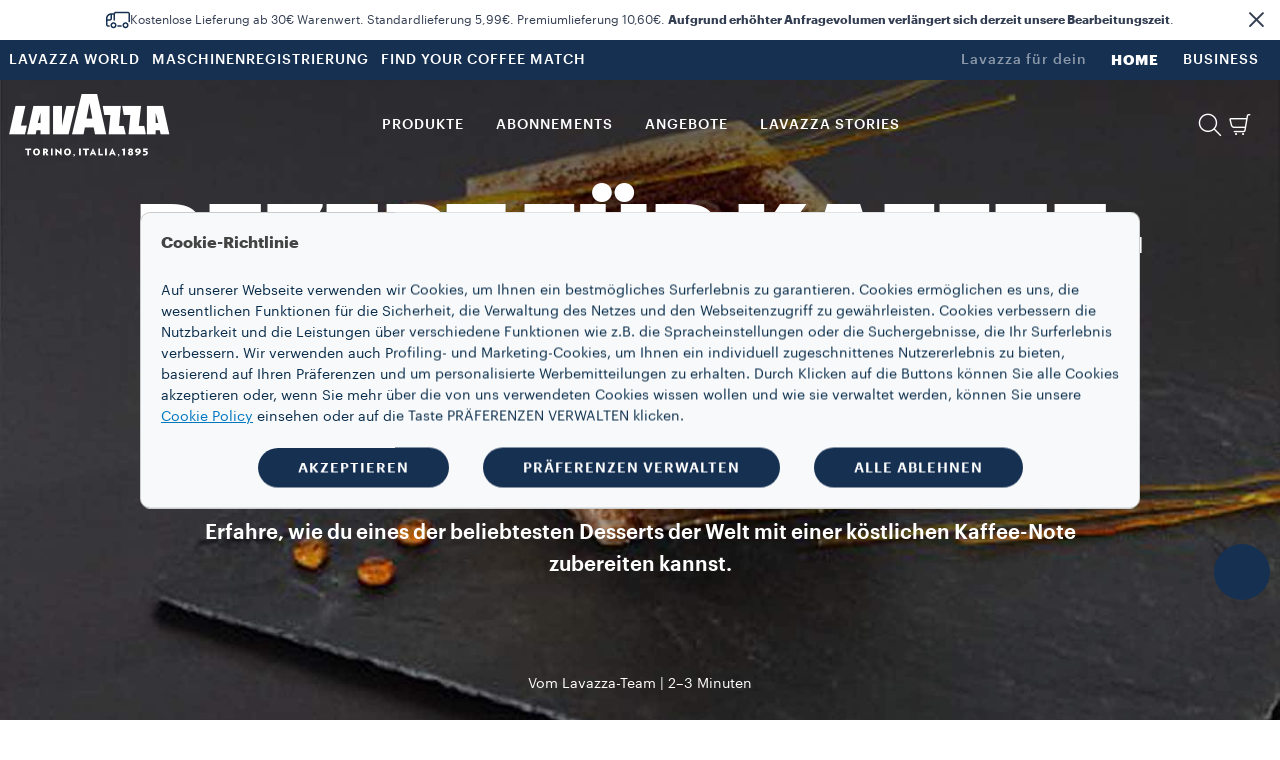

--- FILE ---
content_type: text/html;charset=utf-8
request_url: https://www.lavazza.de/de/coffee-secrets/rezept-fur-kaffee-kasekuchen-mit-honiggelee
body_size: 20559
content:
<!DOCTYPE HTML>
<html lang="de">
    <head>

    
    <meta charset="UTF-8"/>
    <title>Rezept für Kaffee-Käsekuchen mit Honiggelee | Lavazza </title>
    <link rel="apple-touch-icon" sizes="144x144" href="/etc.clientlibs/settings/wcm/designs/lavazza/clientlibs/aem-dependencies/resources/assets/img/favicons/apple-touch-icon.png"/>
    <link rel="icon" type="image/png" href="/etc.clientlibs/settings/wcm/designs/lavazza/clientlibs/aem-dependencies/resources/assets/img/favicons/favicon-32x32.png" sizes="32x32"/>
    <link rel="icon" type="image/png" href="/etc.clientlibs/settings/wcm/designs/lavazza/clientlibs/aem-dependencies/resources/assets/img/favicons/favicon-16x16.png" sizes="16x16"/>

    <link rel="manifest" href="/etc.clientlibs/settings/wcm/designs/lavazza/clientlibs/aem-dependencies/resources/assets/img/favicons/manifest.json"/>
    <link rel="mask-icon" href="/etc.clientlibs/settings/wcm/designs/lavazza/clientlibs/aem-dependencies/resources/assets/img/favicons/safari-pinned-tab.svg" color="#5bbad5"/>
    <meta name="keywords" content="Coffee Hacks"/>
    <link rel="canonical" href="https://www.lavazza.de/de/coffee-secrets/rezept-fur-kaffee-kasekuchen-mit-honiggelee"/>
    
        
    
        
    
    <meta name="description" content="Rezept für Kaffee-Käsekuchen mit Honiggelee Bereite dieses Espresso-Kaffeedessert nach Anleitung von Lavazza Coffee Secrets zu."/>
    <meta name="template" content="article-template"/>
    <meta name="format-detection" content="telephone=no"/>
    <meta name="viewport" content="width=device-width, initial-scale=1"/>
    
    

<script src="//tags.tiqcdn.com/utag/lavazza/athena/prod/utag.sync.js"></script>












<script type="text/javascript">
 var utag_data=new Object();
 utag_data["store_country"] = "de_de";
 utag_data["page_section"] = "";
 utag_data["page_type"] = "content page";
 utag_data["page_name"] = "de_de:stories:coffee\u002Dcheesecake\u002Dwith\u002Dhoney\u002Djelly\u002Drecipe:";
 utag_data["url"] = "\/content\/lavazza\u002Dathena\/de\/de\/coffee\u002Dsecrets\/rezept\u002Dfur\u002Dkaffee\u002Dkasekuchen\u002Dmit\u002Dhoniggelee.html";
 utag_data["page_dynamic"] = "false";
 utag_data["powerbrand"] = "";
 const aemTemplateNameJs = "article\u002Dtemplate";
 const sub2Templates = ["subscription-2-card-template", "subscription-next-gen-template",
  "cartenoire-subscription-2-card-template", "cartenoire-subscription-next-gen-template"];
 if(sub2Templates.includes(aemTemplateNameJs)){
  utag_data["event_name"] = "stories:coffee\u002Dcheesecake\u002Dwith\u002Dhoney\u002Djelly\u002Drecipe:";
 }
 <!--/* utag_data["event_name"] = "stories:coffee\u002Dcheesecake\u002Dwith\u002Dhoney\u002Djelly\u002Drecipe:"; */-->
</script>



    

    
    
<link rel="stylesheet" href="/etc.clientlibs/lavazza-athena/clientlibs/clientlib-base.min.CLIHASHe3c3c857af2a2708fa8e10cb57d796c4.css" type="text/css">









    
    
    

    

    
    
    
<link rel="stylesheet" href="/etc.clientlibs/lavazza-athena/clientlibs/clientlib-site.min.CLIHASHc7b4907e453a52e3003cb61ab3a270f5.css" type="text/css">



    

    
    
    
    
    <script type="text/javascript" lang="javascript" src="https://cdns.eu1.gigya.com/js/gigya.js?apikey=3_7SrmJpdJEV8yaBxCguaDbcH2emw9cNfuDWpTVLhXBx97A5BGA4tYa6CWutzug3rr&lang=de">
        { sessionExpiration: 7200 }
    </script>
    
        
    
<script type="text/javascript" src="/etc.clientlibs/lavazza-athena/clientlibs/clientlib-site-gigyaExt.min.CLIHASH533bd5d55da327f836c4b80500c880b2.js"></script>



    

    
    
    
    
    
    
    
    

    
    <script type="application/ld+json">
        {"@context":"https://schema.org","@type":"WebPage","isPartOf":{"@type":"WebSite","url":"https://www.lavazza.de","name":"Lavazza"},"name":"Rezept für Kaffee-Käsekuchen mit Honiggelee | Lavazza ","url":"https://www.lavazza.de/de/coffee-secrets/rezept-fur-kaffee-kasekuchen-mit-honiggelee"}
    </script>
    <script type="application/ld+json">
        {"@context":"https://schema.org","@type":"Recipe","name":"Rezept für Kaffee-Käsekuchen mit Honiggelee","image":"https://www.lavazza.de/content/dam/lavazza-athena/b2c/stories/article/coffee-secrets/coffee-cheescake/hero-banner/d-stories-coffee_secrets-01-coffee-cheescake-1-@1.jpg","author":{"@type":"Organization","name":"Vom Lavazza-Team","url":"https://www.lavazza.de"}}
    </script>
    
    
    

    <script type="text/javascript">
        PC_ENABLE_SHIPPING_COST = 'true';
        PC_SHIPPING_COST_LABEL = 'zzgl. Versand';
        PC_SHIPPING_COST_LINK = '/content/lavazza-athena/de/de/geschaftsbedingungen#shippingcost';
    </script>
    
        
    
<script type="text/javascript" src="/etc.clientlibs/lavazza-athena/clientlibs/clientlib-site-shippingCost.min.CLIHASH974d3e24f7102ff3cf02db51888312b6.js"></script>



    
    <!--
        this script will be included for the new loyalty embedded component only if this country is enabled for the new loyalty
        and if the current template needs the third party script
    -->
    
    

    <!-- injecting chatbot variables -->
    
        <script>
            window.sf_isocode = 'de';
            window.sf_siteID = 'lavazzastoreDE';
        </script>
    

</head>
    
    
    
    
    
    
    
    
    
    
    
        <body id="page-body" class="articlePage page basicpage lvz-light-mode" data-is-business="false" data-translations="/content/lavazza-athena/de/de.model.json" data-gigya="/content/lavazza-athena/de.model.json" data-auth-redirect="true" data-country="DEU" data-enabled-gigya="false" data-geotargetingmodal-disabled="false" data-site-type="ECOMMERCE" data-language-page-path="/content/lavazza-athena/de/de" data-chatbot-enabled="true" data-omnibus-enabled="true">
        <div class="lvz-skiplink-container d-none">
    <a href="#skiplink-target" class="lvz-skiplink">Weiter zum Hauptinhalt</a>
</div>
        

<!--  TealiumIQ utag body production asynchronous script -->

<script type="text/javascript">

    (function(a, b, c, d) {
        

        a = "\/\/tags.tiqcdn.com\/utag\/lavazza\/athena\/prod\/utag.js";

        b = document;
        c = 'script';
        d = b.createElement(c);
        d.src = a;
        d.type = 'text/java' + c;
        d.async = true;

        a = b.getElementsByTagName(c)[0];
        a.parentNode.insertBefore(d, a);

    })();

</script>
            
            
                



                <div class="responsivegrid aem-GridColumn aem-GridColumn--default--12">

    
    <div id="container-bd5cb7c979" class="cmp-container">
        


<div class="aem-Grid aem-Grid--12 aem-Grid--default--12 ">
    
    <div class="experiencefragment aem-GridColumn aem-GridColumn--default--12">
<div id="experiencefragment-aa39a3c279" class="cmp-experiencefragment cmp-experiencefragment--header">

    



<div class="xf-content-height">
    


<div class="aem-Grid aem-Grid--12 aem-Grid--default--12 ">
    
    <div class="header aem-GridColumn aem-GridColumn--default--12">




    
        
            
                <header class="lvz-header">
                    <div data-component="AssistedServiceMode"></div>
                    

<section class="lvz-promo-banner">
    <div class="container">
        <div class="row">
            <div class="col">
                <div class="lvz-promo-banner__wrap">
                    <img loading="lazy" class="lvz-promo-banner__icon" src="/content/dam/lavazza-athena/language-masters/icons/services/delivery.svg" alt="icona camion" role="presentation"/>
                    <span class="lvz-promo-banner__title" tabindex="0">
                        Kostenlose Lieferung ab 30€ Warenwert. Standardlieferung 5,99€. Premiumlieferung 10,60€. <strong>Aufgrund erhöhter Anfragevolumen verlängert sich derzeit unsere Bearbeitungszeit</strong>.
                        
                    </span>
                    
                </div>
            </div>
        </div>
    </div>
    <div class="lvz-promo-banner__close" tabindex="0" role="button" aria-label="Banner schließen">
        <i class="icon-close"></i>
    </div>
</section>
                    <section class="lvz-header__head d-none d-lg-block">
                        <div class="container">
                            <div class="row">
                                <div class="col d-flex">
                                    <ul class="lvz-header__handside lvz-header__handside--left">
                                        
                                        <li class="nav-item "><a data-analytics="link_click=pre-head:LAVAZZA WORLD" target="_self" href="/de/lavazza-world" class="nav-link">LAVAZZA WORLD</a></li>
                                    
                                        
                                        <li class="nav-item "><a data-analytics="link_click=pre-head:MASCHINENREGISTRIERUNG" target="_self" href="/de/registrierung-der-kaffeemaschine" class="nav-link">MASCHINENREGISTRIERUNG</a></li>
                                    
                                        
                                        <li class="nav-item "><a data-analytics="link_click=pre-head:FIND YOUR COFFEE MATCH" target="_self" href="/de/find-your-coffee-match" class="nav-link">FIND YOUR COFFEE MATCH</a></li>
                                    </ul>
                                    <ul class="lvz-header__handside lvz-header__handside--right">
                                        <li class="nav-item"><span class="nav-text lvz-opacity-half">Lavazza für dein​</span></li>
                                        
                                            
                                            <li class="nav-item  active" aria-current="page">
                                                <a data-analytics="link_click=pre-head:HOME" target="_self" class="nav-link" href="/de">HOME</a></li>
                                        
                                            
                                            <li class="nav-item  ">
                                                <a data-analytics="link_click=pre-head:BUSINESS" target="_self" class="nav-link" href="/de/business">BUSINESS</a></li>
                                        
                                    </ul>
                                </div>
                            </div>
                        </div>
                    </section>
                    <div><div>
    <div data-component="Search" data-prop-translations="/content/experience-fragments/lavazza-athena/de/de/site/header/master/jcr:content/root/header.model.json" data-props='{"minLength":"3",
                                                  "resultSize": "10",
                                                  "isB2B": "false",
                                                  "suggestUrl":"/content/lavazza-athena/de/de/coffee-secrets/coffee-cheesecake-with-honey-jelly-recipe.searchlavazza.suggests.json/content/experience-fragments/lavazza-athena/de/de/site/header/master",
                                                  "spellcheckUrl":"/content/lavazza-athena/de/de/coffee-secrets/coffee-cheesecake-with-honey-jelly-recipe.searchlavazza.spellcheck.json/content/experience-fragments/lavazza-athena/de/de/site/header/master",
                                                  "subsAndPromo":"/content/lavazza-athena/de/de/coffee-secrets/coffee-cheesecake-with-honey-jelly-recipe.searchlavazza.snp.json/content/experience-fragments/lavazza-athena/de/de/site/header/master",
                                                  "stories":"/content/lavazza-athena/de/de/coffee-secrets/coffee-cheesecake-with-honey-jelly-recipe.searchlavazza.stories.json/content/experience-fragments/lavazza-athena/de/de/site/header/master",
                                                  "searchUrl":"/content/lavazza-athena/de/de/coffee-secrets/coffee-cheesecake-with-honey-jelly-recipe.searchlavazza.results.json/content/experience-fragments/lavazza-athena/de/de/site/header/master",
                                                  "suggestions":["A Modo Mio","¡Tierra!","Espresso Barista"]}'></div>


</div>
</div>
                    <section class="lvz-header__content">
                        <div class="container">
                            <div data-component="ToasterContainer" data-props='{
                    &quot;containerId&quot;:&quot;add-to-cart&quot;,
                    &quot;modifierClass&quot;: &quot;lvz-toaster-container--add-to-cart&quot;
                    }'></div>
                            <div class="row">
                                <div class="col position-static">
                                    <nav class="lvz-nav navbar navbar-expand-lg">
                                        <div class="lvz-logo">
                                            
                                            <a href="/de" aria-label="Lavazza, Torino, Italia, 1895">
                                                <i class="icon-logo-torino"></i>
                                                <i class="icon-logo"></i>
                                            </a>
                                        </div>
                                        <ul class="lvz-nav__service lvz-nav__service--mob">
                                            <li class="nav-item">
                                                <a role="button" class="nav-link lvz-nav__search" href="#">
                                                    <i class="icon-lens" role="presentation" aria-label="Suchen"></i>
                                                </a>
                                            </li>
                                            <li class="nav-item">
                                                
                                                <a class="nav-link lvz-mini-cart__link" href="/de/warenkorb">
                                                    <div data-component="CartCounterItems"></div>
                                                    <i class="icon-cart_basic" role="presentation" aria-label="Warenkorb"></i>
                                                </a>
                                            </li>

                                            

                                            <li class="nav-item nav-item--mob">
                                                <div class="gy-show-if-logged-out">
                                                    
                                                    <a data-analytics="link_click=menu:KONTO" class="nav-link lvz-gigya__btn" href="/de/privat/%C3%BCberblick" data-target="#lvz-modal" data-gigya-screenset="MainAthena-RegistrationLogin" data-gigya-containerid="lvz-gigya__container">
                                                        <i class="icon-account" role="presentation" aria-label="Anmelden" data-logout-alt="Anmelden"></i>
                                                    </a>
                                                </div>

                                                <div class="gy-show-if-logged-in">
                                                    <div class="nav-link lvz-gigya__btn lvz-header__popup-modal-opener" data-lvz-header-popup="#lvz-popup-account">
                                                        <i class="icon-account-full" role="presentation" aria-label="Persönlicher Bereich" data-login-alt="Persönlicher Bereich"></i>
                                                    </div>
                                                </div>
                                            </li>
                                        </ul>
                                        <button class="navbar-toggler" type="button" data-toggle="collapse" data-target="#lvz-nav__collapse" aria-controls="lvz-nav__collapse" aria-expanded="false" aria-label="Toggle navigation">
                                <span class="navbar-toggler-icon">
                                    <i class="icon-menu"></i>
                                </span>
                                        </button>
                                        <div id="lvz-nav__collapse" class="collapse navbar-collapse" role="navigation">
                                            <div class="lvz-menu-icon-wrapper">
                                                <div class="lvz-logo">
                                                    
                                                        <a href="/de" aria-label="Lavazza, Torino, Italia, 1895">
                                                            <i class="icon-logo-torino"></i>
                                                            <i class="icon-logo"></i>
                                                        </a>
                                                    
                                                </div>
                                                <div class="nav-item-container">
                                                    <ul class="nav-item-wrapper">
                                                        <li class="nav-item">
                                                            <a role="button" class="nav-link lvz-nav__search" href="#">
                                                                <i class="icon-lens" role="presentation" aria-label="Suchen"></i>
                                                            </a>
                                                        </li>
                                                        <li class="nav-item">
                                                            
                                                                <a class="nav-link lvz-mini-cart__link" href="/de/warenkorb">
                                                                    <div data-component="CartCounterItems"></div>
                                                                    <i class="icon-cart_basic" role="presentation"></i>
                                                                </a>
                                                            
                                                        </li>
                                                        <li class="nav-item nav-item--mob">

                                                            <div class="gy-show-if-logged-out">
                                                                
                                                                    <a data-analytics="link_click=menu:KONTO" class="nav-link lvz-gigya__btn" href="/de/privat/%C3%BCberblick" data-target="#lvz-modal" data-gigya-screenset="MainAthena-RegistrationLogin" data-gigya-containerid="lvz-gigya__container">
                                                                        <i class="icon-account" role="presentation" aria-label="Anmelden"></i>
                                                                    </a>
                                                                
                                                            </div>

                                                            <div class="gy-show-if-logged-in">
                                                                <div class="nav-link lvz-gigya__btn lvz-header__popup-modal-opener" data-lvz-header-popup="#lvz-popup-account">
                                                                    <i class="icon-account-full" role="presentation" aria-label="Persönlicher Bereich"></i>
                                                                </div>
                                                            </div>
                                                        </li>
                                                    </ul>
                                                    <button class="lvz-nav__collapse-close" data-toggle="collapse" data-target="#lvz-nav__collapse" aria-controls="lvz-nav__collapse" aria-expanded="true" aria-label="Toggle navigation">
                                                        <i class="icon-close"></i>
                                                    </button>
                                                    <span class="empty-container"></span>
                                                </div>
                                            </div>
                                            <button class="lvz-nav__collapse-close" data-toggle="collapse" data-target="#lvz-nav__collapse" aria-controls="lvz-nav__collapse" aria-expanded="true" aria-label="Toggle navigation">
                                                <i class="icon-close"></i>
                                            </button>
                                            <ul id="open-drawer-mobile-icons-list" class="lvz-nav__mobile">
                                                
                                                
                                                    <li class="nav-item"><span class="nav-text">Lavazza für dein​</span></li>
                                                    
                                                        
                                                        <li class="nav-item float-left  active"><a target="_self" tabindex="0" class="nav-link" href="/de">HOME</a></li>
                                                    
                                                        
                                                        <li class="nav-item float-left  "><a target="_self" tabindex="0" class="nav-link" href="/de/business">BUSINESS</a></li>
                                                    
                                                
                                            </ul>
                                            <ul class="lvz-nav__main">
                                                <li class="nav-item dropdown">

                                                    <a data-analytics="link_click=menu:PRODUKTE" id="PRODUKTE" class="nav-link link-megamenu " tabindex="0" role="button" aria-expanded="false" aria-controls="PRODUKTE-first-level">PRODUKTE</a>
                                                    
                                                    
                                                    
                                                </li>
                                                <li class="nav-item dropdown">
                                                    <a data-analytics="link_click=menu:ABONNEMENTS" id="ABONNEMENTS" class="nav-link link-megamenu " tabindex="0" role="button" aria-expanded="false" aria-controls="ABONNEMENTS-first-level">ABONNEMENTS</a>
                                                    
                                                    
                                                    
                                                </li>
                                                <li class="nav-item dropdown">
                                                    <a data-analytics="link_click=menu:Angebote" id="Angebote" class="nav-link link-megamenu " tabindex="0" role="button" aria-expanded="false" aria-controls="Angebote-first-level">Angebote</a>
                                                    
                                                    
                                                    
                                                </li>
                                                <li class="nav-item dropdown">
                                                    <a data-analytics="link_click=menu:LAVAZZA STORIES" id="LAVAZZA_STORIES" class="nav-link link-megamenu " tabindex="0" role="button" aria-expanded="false" aria-controls="LAVAZZA_STORIES-first-level">LAVAZZA STORIES</a>
                                                    
                                                    
                                                    
                                                </li>
                                            </ul>
                                            <ul class="lvz-nav__service">
                                                
                                                <li class="nav-item">
                                                    <a role="button" class="nav-link lvz-nav__search" data-analytics="link_click=menu:SUCHEN " href="#">
                                                        <i class="icon-lens" role="presentation" aria-label="Suchen"></i>
                                                        <span>SUCHEN </span>
                                                    </a>
                                                </li>
                                                <li class="nav-item">
                                                    
                                                    <a data-analytics="link_click=menu:WARENKORB " class="nav-link lvz-header__popup-link" data-lvz-header-popup="#lvz-popup-minicart" href="/de/warenkorb">
                                                        <div data-component="CartCounterItems"></div>
                                                        <i class="icon-cart_basic" role="presentation" aria-label="Warenkorb"></i>
                                                        <span>WARENKORB </span>
                                                    </a>
                                                </li>
                                                <li class="nav-item nav-item--mob">

                                                    <div class="gy-show-if-logged-out">
                                                        
                                                        <a data-logout-alt="Anmelden" data-analytics="link_click=menu:KONTO" class="nav-link lvz-gigya__btn" href="/de/privat/%C3%BCberblick" data-target="#lvz-modal" data-gigya-screenset="MainAthena-RegistrationLogin" data-gigya-containerid="lvz-gigya__container">
                                                            <i class="icon-account" role="presentation" aria-label="Anmelden"></i>
                                                            <span>KONTO</span>
                                                        </a>
                                                    </div>

                                                    <div class="gy-show-if-logged-in">
                                                        
                                                        <a data-login-alt="Persönlicher Bereich" class="nav-link lvz-gigya__btn lvz-header__popup-link" id="nav-link-account" data-url-mobile="/de/privat/%C3%BCberblick" href="#" data-lvz-header-popup="#lvz-popup-account">
                                                            <i class="icon-account-full" role="presentation" aria-label="Persönlicher Bereich"></i>
                                                            <!-- Private case -->
                                                            <span class="gy-show-if-condition" data-condition="gy.account.get('data.flgFactory') != 'I'">
                                                        <span class="gy-ui-account-info" data-field="profile.firstName"></span>
                                                    </span>
                                                            <!-- Company case -->
                                                            <span class="gy-show-if-condition" data-condition="gy.account.get('data.flgFactory') == 'I'">
                                                        <span class="gy-ui-account-info" data-field="profile.lastName"></span>
                                                    </span>
                                                        </a>
                                                    </div>
                                                </li>
                                            </ul>
                                            <ul class="lvz-nav__mobile ">
                                                <li class="text-center">
                                                    <div class="gy-show-if-logged-in">
                                                        <button class="lvz-button lvz-button--outline lvz-button--invert lvz-nav__account-btn lvz-btn-logout">ABMELDEN</button>
                                                    </div>
                                                    <div class="gy-show-if-logged-out"></div>
                                                </li>
                                                
                                                    
                                                    <li class="nav-item "><a target="_self" class="nav-link" href="/de/lavazza-world">LAVAZZA WORLD</a>
                                                    </li>
                                                
                                                    
                                                    <li class="nav-item "><a target="_self" class="nav-link" href="/de/registrierung-der-kaffeemaschine">MASCHINENREGISTRIERUNG</a>
                                                    </li>
                                                
                                                    
                                                    <li class="nav-item "><a target="_self" class="nav-link" href="/de/find-your-coffee-match">FIND YOUR COFFEE MATCH</a>
                                                    </li>
                                                
                                            </ul>
                                        </div>
                                    </nav>
                                </div>
                            </div>
                        </div>
                    </section>
                    <div class="lvz-megamenu ">
                        <div class="megamenu-desktop">
                            
	<div id="PRODUKTE-first-level" role="menu" class="dropdown-menu lvz-megamenu__first-level" data-layout-type="layout-one" data-megamenu="PRODUKTE">
		<div class="container">
			<div class="row w-100">
			<div class="dropdown-menu__close">
                                <button class="dropdown-menu__close__button" aria-label="Close">
                                    <i class="icon-close"></i>
                                </button>
             </div>
				<div class="col-sm-12 col-md-3">
					<ul class="nav collection">
						<li class="nav-item"><a data-analytics="link_click=menu|PRODUKTE:COLLECTIONS" class="nav-link" style="pointer-events: none;">COLLECTIONS</a></li>
						
	
						<li class="nav-item"><a data-analytics="link_click=menu|PRODUKTE:Decaf" target="_self" class="nav-link" href="/de/decaf-collection">Decaf</a></li>
						
	
						<li class="nav-item"><a data-analytics="link_click=menu|PRODUKTE:¡Tierra!" target="_self" class="nav-link" href="/de/tierra-collection">¡Tierra!</a></li>
						
	
						<li class="nav-item"><a data-analytics="link_click=menu|PRODUKTE:Qualità Rossa" target="_self" class="nav-link" href="/de/qualita-rossa-collection">Qualità Rossa</a></li>
						
	
						<li class="nav-item"><a data-analytics="link_click=menu|PRODUKTE:Caffè Crema" target="_self" class="nav-link" href="/de/caffe-crema-collection">Caffè Crema</a></li>
						
	
						<li class="nav-item"><a data-analytics="link_click=menu|PRODUKTE:Espresso" target="_self" class="nav-link" href="/de/espresso-barista-collection">Espresso</a></li>
						
	
						<li class="nav-item"><a data-analytics="link_click=menu|PRODUKTE:A Modo Mio" target="_self" class="nav-link" href="/de/a-modo-mio-collection">A Modo Mio</a></li>
						
	
						<li class="nav-item"><a data-analytics="link_click=menu|PRODUKTE:Kapseln kompatibel mit Nespresso®* Original Maschinen" target="_self" class="nav-link" href="/de/nespresso-compatible-collection">Kapseln kompatibel mit Nespresso®* Original Maschinen</a></li>
						
	
						<li class="nav-item"><a data-analytics="link_click=menu|PRODUKTE:Tales of Italy" target="_self" class="nav-link" href="/de/tales-of-italy-collection">Tales of Italy</a></li>
						
	
	
					</ul>
				</div>
				<div class="col-sm-12 col-md-3">
					<a data-analytics="link_click=menu|PRODUKTE:KAFFEE" href="/de/kaffee">
					<span class="dropdown-menu__column-head">KAFFEE</span>
					</a>
					<ul class="nav ">
						
						<li class="nav-item"><a data-analytics="link_click=menu|PRODUKTE:Kaffeebohnen" target="_self" class="nav-link" href="/de/kaffee-bohnen">Kaffeebohnen</a></li>
	
						
						<li class="nav-item"><a data-analytics="link_click=menu|PRODUKTE:Gemahlener Kaffee" target="_self" class="nav-link" href="/de/gerosteter-und-gemahlener-kaffee">Gemahlener Kaffee</a></li>
	
						
						<li class="nav-item"><a data-analytics="link_click=menu|PRODUKTE:Kapseln" target="_self" class="nav-link" href="/de/kaffee-kapseln">Kapseln</a></li>
	
						
	
						<li class="nav-item">
							<ul>
								<li><a data-analytics="link_click=menu|PRODUKTE:A Modo Mio Kapseln" target="_self" class="nav-link" href="/de/kaffee-kapseln/a-modo-mio">A Modo Mio Kapseln</a></li>
	
							
								<li><a data-analytics="link_click=menu|PRODUKTE:Kapseln kompatibel mit Nespresso* Original Maschinen" target="_self" class="nav-link" href="/de/kaffee-kapseln/kompatibel-kapseln-nespresso">Kapseln kompatibel mit Nespresso* Original Maschinen</a></li>
	
							</ul>
						</li>
						
						<li class="nav-item"><a data-analytics="link_click=menu|PRODUKTE:Kaffeepads" target="_self" class="nav-link" href="/de/kaffeepads">Kaffeepads</a></li>
	
						
	
						
						
					</ul>
				</div>
				<div class="col-sm-12 col-md-3">
					<a data-analytics="link_click=menu|PRODUKTE:KAFFEEMASCHINEN" href="/de/kaffee-maschinen-und-automaten">
					<span class="dropdown-menu__column-head">KAFFEEMASCHINEN</span>
					</a>
					<ul class="nav ">
						
						<li class="nav-item"><a data-analytics="link_click=menu|PRODUKTE:Kaffeemaschinen" target="_self" class="nav-link" href="/de/kaffeemaschinen">Kaffeemaschinen</a></li>
	
						
						<li class="nav-item"><a data-analytics="link_click=menu|PRODUKTE:Carmencita" target="_self" class="nav-link" href="/de/carmencita">Carmencita</a></li>
	
						
	
						<li class="divider margin--5"></li>
						<li class="nav-item">
							<ul>
								<li><a data-analytics="link_click=menu|PRODUKTE:Maschinenregistrierung" target="_self" class="nav-link" href="/de/registrierung-der-kaffeemaschine">Maschinenregistrierung</a></li>
	
							
								<li><a data-analytics="link_click=menu|PRODUKTE:Ersatzteile" target="_self" class="nav-link" href="/de/ersatzteile">Ersatzteile</a></li>
	
							</ul>
						</li>
					</ul>
					<div class="spacer"></div>
					
				</div>
				<div class="col-sm-12 col-md-3">
					<a data-analytics="link_click=menu|PRODUKTE:ACCESSOIRES" href="/de/accessoires">
					
					 <span class="dropdown-menu__column-head">ACCESSOIRES</span>
					</a>
					<ul class="nav ">
						<li class="nav-item"><a data-analytics="link_click=menu|PRODUKTE:Milchaufschäumer" target="_self" class="nav-link" href="/de/milch-schaumer">Milchaufschäumer</a></li>
	
					
						<li class="nav-item"><a data-analytics="link_click=menu|PRODUKTE:Tassen, Becher und Löffel" target="_self" class="nav-link" href="/de/tassen-loffel">Tassen, Becher und Löffel</a></li>
	
					
						<li class="nav-item"><a data-analytics="link_click=menu|PRODUKTE:Kapselhalter" target="_self" class="nav-link" href="/de/pad-halter">Kapselhalter</a></li>
	
					
						<li class="nav-item"><a data-analytics="link_click=menu|PRODUKTE:Entkalker" target="_self" class="nav-link" href="/de/kaffee-maschine-reinigen-entkalken">Entkalker</a></li>
	
					</ul>
					<div class="spacer"></div>
					<div class="nav_background">
						<div class="lvz-special-header">
							<span class="lvz-special-title">PRODUKT HIGHLIGHTS</span>
						</div>
						<ul>
							<li class="nav-item-list"><a data-analytics="link_click=menu|PRODUKTE:Geschenkideen" target="_self" href="/de/kaffee-geschenk" class="nav-link-element">Geschenkideen</a>
							</li>
						
							<li class="nav-item-list"><a data-analytics="link_click=menu|PRODUKTE:Caffè Crema Art Edition" target="_self" href="/de/caffe-crema-art-edition" class="nav-link-element">Caffè Crema Art Edition</a>
							</li>
						</ul>
					</div>
				</div>

					<div class="col-sm-12 col-md-12 lvz-disclaimer-desktop--one">
						<span><em>*Lavazza steht nicht mit Nespresso® in Verbindung und wird von Nespresso® nicht unterstützt oder gefördert.</em></span>
					</div>

				

			</div>
		</div>
	</div>


                            

                            
                            
                            
	<div id="ABONNEMENTS-first-level" role="menu" class="dropdown-menu lvz-megamenu__first-level" data-layout-type="layout-two" data-megamenu="ABONNEMENTS">
		<div class="container">
			<div class="row w-100">
			<div class="dropdown-menu__close">
                                <button class="dropdown-menu__close__button" aria-label="Close">
                                    <i class="icon-close"></i>
                                </button>
             </div>
				
				


				<div class="col-sm-4 col-md-6">
					
					
					
						<div class="dropdown-menu__subscription--title">
							<span>MASCHINEN &amp; KAFFEE ABONNEMENT</span>
						</div>
						

							<div class="dropdown-menu__subscription">
								<div class="dropdown-menu__icon">
									<img src="/content/dam/lavazza-athena/de/sub-2-0-/icons/menu/macchina-caffe@2.svg" alt="image" role="presentation" aria-hidden="true"/>
								</div>
								
								<div class="lvz-link-card">
									<div data-analytics="link_click=menu|ABONNEMENTS:MASCHINEN- UND KAFFEEABONNEMENT:/content/lavazza-athena/de/de/subscription-landing-page/sub-machine-amm" class="lvz-link-url">
										<div class="dropdown-menu__title">
											<a href="/de/kaffee-abonnement/kaffeemaschine" role="button" tabindex="0"><span>MASCHINEN- UND KAFFEEABONNEMENT</span></a>
										</div>
										<div class="dropdown-menu__description">
											<a href="/de/kaffee-abonnement/kaffeemaschine" role="button" tabindex="0"><span>Erhalte eine Maschine und deine Lieblingsmischungen mit bis zu 25% Rabatt.</span></a>
										</div>
									</div>
								</div>
							</div>
						
						<div class="dropdown-menu__subscription--title"><span>KAFFEE-ABONNEMENT</span></div>
						
							<div class="dropdown-menu__subscription">
								<div class="dropdown-menu__icon">
									<img src="/content/dam/lavazza-athena/de/sub-2-0-/icons/menu/caffe.svg" alt="image" role="presentation" aria-hidden="true"/>
								</div>
								
								<div class="lvz-link-card">
									<div data-analytics="link_click=menu|ABONNEMENTS:DEIN KAFFEEABONNEMENT:/content/lavazza-athena/de/de/subscription-landing-page/sub-coffee" class="lvz-link-url">
										<div class="dropdown-menu__title">
											<a href="/de/kaffee-abonnement/kaffee" role="button" tabindex="0"><span>DEIN KAFFEEABONNEMENT</span></a>
										</div>
										<div class="dropdown-menu__description">
											<a href="/de/kaffee-abonnement/kaffee" role="button" tabindex="0"><span>Erhalte deine Lieblingsmischungen mit bis zu 35% Rabatt kostenlos direkt zu dir nach Hause.</span></a>
										</div>
									</div>
								</div>
							</div>
						
					
				</div>
				
					<div class="lvz-menu-wrapper">
						<div>
							<div class="lvz-menu-container__large">
								<div class="lvz-menu-container-image__large">
									
									<a class="lvz-link-card" href="/de/kaffee-abonnement" target="_self">
										<div data-analytics="link_click=menu|ABONNEMENTS:GESTALTE DEIN ABONNEMENT:/content/lavazza-athena/de/de/subscription-landing-page">
											<img class="lvz-menu-image-desktop" src="/content/dam/lavazza-athena/de/sub-2-0-/menu/d-menu-big-sub%402.jpg" alt="image"/>
										</div>
										<div class="lvz-menu-container-content__large">
											<div class="lvz-menu-title">
												<span>GESTALTE DEIN ABONNEMENT</span>
											</div>
											<div class="lvz-menu-description">
												<span>Gib deine Präferenzen an und freue dich auf kostenlose Lieferung direkt zu dir nach Hause.</span>
											</div>
										</div>
									</a>
								</div>
							</div>
						</div>
						
					</div>
				
			</div>
			<div class="col-sm-12 col-md-12 lvz-disclaimer-desktop--two">
				<span><em>*Lavazza steht nicht mit Nespresso® in Verbindung und wird von Nespresso® nicht unterstützt oder gefördert.</em></span>
			</div>

			
		</div>
	</div>



                            

                            

                            
	<div id="Angebote-first-level" role="menu" class="dropdown-menu lvz-megamenu__first-level" data-layout-type="layout-five" data-megamenu="Angebote">
		<div class="container">
			<div class="row w-100">
				<div class="dropdown-menu__close">
									<button class="dropdown-menu__close__button" aria-label="Close">
										<i class="icon-close"></i>
									</button>
				 </div>
				<div class="lvz-menu-wrapper revamp-five">
					<div>
						<div class="lvz-menu-container__large">
							<div class="lvz-menu-container-image__large">
								
								<a class="lvz-link-card" href="/de/angebote" target="_self">
									<div data-analytics="link_click=menu|Angebote:Exklusive Lavazza Angebote &amp; Deals:/content/lavazza-athena/de/de/promotions">
										<img class="lvz-menu-image-desktop" src="/content/dam/lavazza-athena/language-masters/header-menu/menu-revamp/de/promotions/d-menu-big-promo.jpg" alt="image"/>
									</div>
									<div class="lvz-menu-container-content__large">
										<div class="lvz-menu-title">
											<span>Exklusive Lavazza Angebote &amp; Deals</span>
										</div>
										<div class="lvz-menu-description">
											<span>Entdecke Aktionen, Bundles &amp; Sets. Nutze jetzt unsere besten Angebote, die perfekt auf deine Bedürfnisse abgestimmt sind.</span>
										</div>
									</div>
								</a>
							</div>
						</div>
					</div>
					<div>
						<div class="lvz-menu-container__small">
							<div class="lvz-menu-container-image__small">
								
								<a class="lvz-link-card" href="/de/angebote/set-lavazza-entkoffeinierte-bohnen.BEAN_Kit_Dec_Variant" target="_self">
									<div data-analytics="link_click=menu|Angebote:20% auf entkoffeinierte Bohnen im Paket:/content/lavazza-athena/de/de/promotions/set-lavazza-entkoffeinierte-bohnen.BEAN_Kit_Dec_Variant">
										<img class="lvz-menu-image-desktop" src="/content/dam/lavazza-athena/language-masters/header-menu/menu-revamp/de/promotions/d-menu-small-promo-bundle-beans@2.jpg" alt="image"/>
									</div>

									<div class="lvz-menu-container-content__small">
										<div class="lvz-menu-title">
											<span>20% auf entkoffeinierte Bohnen im Paket</span>
										</div>
										<div class="lvz-menu-description">
											<span>Probiere unsere koffeinfreie Mischung im Vorteilspaket mit Lavazza Decaf.</span>
										</div>
									</div>
								</a>
							</div>
						</div>
					
						<div class="lvz-menu-container__small">
							<div class="lvz-menu-container-image__small">
								
								<a class="lvz-link-card" href="/de/angebote/kit-tierra-bundle.BEAN_Kit_Tierra_1kg_Variant" target="_self">
									<div data-analytics="link_click=menu|Angebote:¡Tierra! Bio-Bohnen Probierpaket mit 30% Rabatt:/content/lavazza-athena/de/de/promotions/kit-tierra-bundle.BEAN_Kit_Tierra_1kg_Variant">
										<img class="lvz-menu-image-desktop" src="/content/dam/lavazza-athena/language-masters/header-menu/menu-revamp/de/promotions/d-menu-small-promo-tierra@2.jpg" alt="image"/>
									</div>

									<div class="lvz-menu-container-content__small">
										<div class="lvz-menu-title">
											<span>¡Tierra! Bio-Bohnen Probierpaket mit 30% Rabatt</span>
										</div>
										<div class="lvz-menu-description">
											<span>Entdecke Lavazzas nachhaltige und zertifizierte Bio-Mischungen.</span>
										</div>
									</div>
								</a>
							</div>
						</div>
					</div>
					<div>
						<div class="lvz-menu-container__small">
							<div class="lvz-menu-container-image__small">
								
								<a class="lvz-link-card" href="/de/angebote/paket-lavazza-bohnen-flex.Flex_Bean_Pack_21" target="_self">
									<div data-analytics="link_click=menu|Angebote:20% auf Dein selbstkreiertes Lieblings-Bohnenpaket:/content/lavazza-athena/de/de/promotions/paket-lavazza-bohnen-flex.Flex_Bean_Pack_21">
										<img class="lvz-menu-image-desktop" src="/content/dam/lavazza-athena/language-masters/header-menu/menu-revamp/de/promotions/d-menu-small-promo-beans@2.jpg" alt="image"/>
									</div>

									<div class="lvz-menu-container-content__small">
										<div class="lvz-menu-title">
											<span>20% auf Dein selbstkreiertes Lieblings-Bohnenpaket</span>
										</div>
										<div class="lvz-menu-description">
											<span>Das perfekte Paket für alle, die Abwechslung lieben.</span>
										</div>
									</div>
								</a>
							</div>
						</div>
					
						<div class="lvz-menu-container__small">
							<div class="lvz-menu-container-image__small">
								
								<a class="lvz-link-card" href="/de/kaffee-angebote-neues-jahr" target="_self">
									<div data-analytics="link_click=menu|Angebote:Neues Jahr, neue Rabatte!:/content/lavazza-athena/de/de/lade-promotion-january-2026">
										<img class="lvz-menu-image-desktop" src="/content/dam/lavazza-athena/de/promotions/2026/january/lade---promo-january-26/menu-card/d-menu-small-DE-LADE-Promo_January_26%402.jpg" alt="image"/>
									</div>

									<div class="lvz-menu-container-content__small">
										<div class="lvz-menu-title">
											<span>Neues Jahr, neue Rabatte!</span>
										</div>
										<div class="lvz-menu-description">
											<span>Dein Mood. Dein Caffè. Kaffeevielfalt ganz nach deinem Geschmack – spare bis zu 29 % beim Kauf Deiner Lieblingsmischungen.</span>
										</div>
									</div>
								</a>
							</div>
						</div>
					</div>
				</div>
			</div>
			<div class="col-sm-12 col-md-12 lvz-disclaimer-desktop--three">
				<span> </span>
			</div>
			
		</div>
	</div>


                            

                            
                            
	<div id="LAVAZZA_STORIES-first-level" role="menu" class="dropdown-menu lvz-megamenu__first-level" data-layout-type="layout-four" data-megamenu="LAVAZZA_STORIES">
		<div class="container">
			<div class="row w-100">
				<div class="dropdown-menu__close">
					<button class="dropdown-menu__close__button" aria-label="Close">
						<i class="icon-close"></i>
					</button>
				</div>
				<div class="col-sm-4 col-md-6">

					

						<div class="dropdown-menu__subscription__layoutFour">
							
							
							<a class="lvz-link-card" href="/de/blend-for-better" tabindex="-1">
								<div data-analytics="link_click=menu|LAVAZZA STORIES:Blend for Better: Nachhaltigkeit:/content/lavazza-athena/de/de/blend-for-better" class="lvz-link-url">
									<div class="dropdown-menu__title">
										<a href="/de/blend-for-better" role="button" tabindex="0" data-link-type="linkLabel">
											<span>
												Blend for Better: Nachhaltigkeit
											</span>
										</a>
									</div>
									
								</div>
							</a>
						</div>

					

						<div class="dropdown-menu__subscription__layoutFour">
							
							
							<a class="lvz-link-card" href="/de/coffee-secrets" tabindex="-1">
								<div data-analytics="link_click=menu|LAVAZZA STORIES:Coffee Hacks &amp; Rezepte:/content/lavazza-athena/de/de/coffee-secrets" class="lvz-link-url">
									<div class="dropdown-menu__title">
										<a href="/de/coffee-secrets" role="button" tabindex="0" data-link-type="linkLabel">
											<span>
												Coffee Hacks &amp; Rezepte
											</span>
										</a>
									</div>
									
								</div>
							</a>
						</div>

					

						<div class="dropdown-menu__subscription__layoutFour">
							
							
							<a class="lvz-link-card" href="/de/kalender" tabindex="-1">
								<div data-analytics="link_click=menu|LAVAZZA STORIES:Lavazza Kalender:/content/lavazza-athena/de/de/calendar" class="lvz-link-url">
									<div class="dropdown-menu__title">
										<a href="/de/kalender" role="button" tabindex="0" data-link-type="linkLabel">
											<span>
												Lavazza Kalender
											</span>
										</a>
									</div>
									
								</div>
							</a>
						</div>

					

						<div class="dropdown-menu__subscription__layoutFour">
							
							
							<a class="lvz-link-card" href="/de/top-gastronomie" tabindex="-1">
								<div data-analytics="link_click=menu|LAVAZZA STORIES:Top Gastronomie:/content/lavazza-athena/de/de/top-gastronomy" class="lvz-link-url">
									<div class="dropdown-menu__title">
										<a href="/de/top-gastronomie" role="button" tabindex="0" data-link-type="linkLabel">
											<span>
												Top Gastronomie
											</span>
										</a>
									</div>
									
								</div>
							</a>
						</div>

					

						<div class="dropdown-menu__subscription__layoutFour">
							
							
							<a class="lvz-link-card" href="/de/sport" tabindex="-1">
								<div data-analytics="link_click=menu|LAVAZZA STORIES:Sport:/content/lavazza-athena/de/de/sport" class="lvz-link-url">
									<div class="dropdown-menu__title">
										<a href="/de/sport" role="button" tabindex="0" data-link-type="linkLabel">
											<span>
												Sport
											</span>
										</a>
									</div>
									
								</div>
							</a>
						</div>

					

						<div class="dropdown-menu__subscription__layoutFour">
							
							
							<a class="lvz-link-card" href="/de/stores-experience" tabindex="-1">
								<div data-analytics="link_click=menu|LAVAZZA STORIES:Stores Experience:/content/lavazza-athena/de/de/stores-experience" class="lvz-link-url">
									<div class="dropdown-menu__title">
										<a href="/de/stores-experience" role="button" tabindex="0" data-link-type="linkLabel">
											<span>
												Stores Experience
											</span>
										</a>
									</div>
									
								</div>
							</a>
						</div>

					

						<div class="dropdown-menu__subscription__layoutFour">
							
							
							<a class="lvz-link-card" href="/de/beyond-coffee" tabindex="-1">
								<div data-analytics="link_click=menu|LAVAZZA STORIES:Beyond Coffee:/content/lavazza-athena/de/de/other-than-coffee" class="lvz-link-url">
									<div class="dropdown-menu__title">
										<a href="/de/beyond-coffee" role="button" tabindex="0" data-link-type="linkLabel">
											<span>
												Beyond Coffee
											</span>
										</a>
									</div>
									
								</div>
							</a>
						</div>

					
				</div>
				<div class="lvz-menu-wrapper">
					<div>
						<div class="lvz-menu-container__small">
							<div class="lvz-menu-container-image__small">
								
								<a class="lvz-link-card" href="/de/find-your-coffee-match" target="_self">
									<div data-analytics="link_click=menu|LAVAZZA STORIES:Find your coffee match:/content/lavazza-athena/de/de/lifestyle-configurator">
										<img class="lvz-menu-image-desktop" src="/content/dam/lavazza-athena/language-masters/header-menu/menu-revamp/de/d-menu-small-coffee-match.jpg" alt="image"/>
									</div>
									<div class="lvz-menu-container-content__small">
										<div class="lvz-menu-title">
											<span>Find your coffee match</span>
										</div>
										<div class="lvz-menu-description">
											<span>Dich kennenzulernen ist die Grundlage dafür, dir ein optimales Erlebnis zu bieten</span>
										</div>
									</div>
								</a>
							</div>
						</div>
					
						<div class="lvz-menu-container__small">
							<div class="lvz-menu-container-image__small">
								
								<a class="lvz-link-card" href="/de/coffee-secrets/eiskaffee-rezept" target="_self">
									<div data-analytics="link_click=menu|LAVAZZA STORIES:Coffee Secrets:/content/lavazza-athena/de/de/coffee-secrets/iced-coffee-recipe">
										<img class="lvz-menu-image-desktop" src="/content/dam/lavazza-athena/language-masters/header-menu/menu-revamp/de/d-menu-small-coffee-hacks.jpg" alt="image"/>
									</div>
									<div class="lvz-menu-container-content__small">
										<div class="lvz-menu-title">
											<span>Coffee Secrets</span>
										</div>
										<div class="lvz-menu-description">
											<span>Eiskaffee Shaker</span>
										</div>
									</div>
								</a>
							</div>
						</div>
					</div>
					<div>
						<div class="lvz-menu-container__small">
							<div class="lvz-menu-container-image__small">
								
								<a class="lvz-link-card" href="/de/top-gastronomie/davide-oldani" target="_self">
									<div data-analytics="link_click=menu|LAVAZZA STORIES:Top Gastronomie:/content/lavazza-athena/de/de/top-gastronomy/davide-oldani">
										<img class="lvz-menu-image-desktop" src="/content/dam/lavazza-athena/language-masters/header-menu/menu-revamp/de/d-menu-small-top-gastronomy.jpg" alt="image"/>
									</div>

									<div class="lvz-menu-container-content__small">
										<div class="lvz-menu-title">
											<span>Top Gastronomie</span>
										</div>
										<div class="lvz-menu-description">
											<span>Davide Oldani</span>
										</div>
									</div>
								</a>
							</div>
						</div>
					
						<div class="lvz-menu-container__small">
							<div class="lvz-menu-container-image__small">
								
								<a class="lvz-link-card" href="/de/beyond-coffee/automobili-lamborghini-partnership" target="_self">
									<div data-analytics="link_click=menu|LAVAZZA STORIES:BEYOND COFFEE:/content/lavazza-athena/de/de/other-than-coffee/lavazza-lamborghini-partnership">
										<img class="lvz-menu-image-desktop" src="/content/dam/lavazza-athena/language-masters/header-menu/menu-revamp/de/lamborghini-menu/d-menu-small-Lambo@2.jpg" alt="image"/>
									</div>

									<div class="lvz-menu-container-content__small">
										<div class="lvz-menu-title">
											<span>BEYOND COFFEE</span>
										</div>
										<div class="lvz-menu-description">
											<span>Espresso Lamborghini</span>
										</div>
									</div>
								</a>
							</div>
						</div>
					</div>
				</div>
			</div>
			<div class="col-sm-12 col-md-12 lvz-disclaimer-desktop--four">
				<span> </span>
			</div>

			
		</div>
	</div>

                        </div>
                        <div class="megamenu-mobile">
                            <div class="lvz-nav-mobile__back">
                                <span class="icon-arrow-left"></span>
                                <span class="lvz-nav-mobile__back__cta all" data-step="1">Alle</span>
                                <span class="lvz-nav-mobile__back__cta nav-section" data-step="2"></span>
                            </div>
                            
    <div class="lvz-nav-mobile__content" data-section-nav-mobile="PRODUKTE">
        
        
        
        
        

        <div class="lvz-nav-mobile__content__section">
            <div class="lvz-nav-mobile__content__section--title">PRODUKTE</div>

            <div class="lvz-nav-mobile__content__section--item" data-section-products="KAFFEE">KAFFEE</div>
            <div class="lvz-nav-mobile__content__section--item" data-section-products="KAFFEEMASCHINEN">KAFFEEMASCHINEN</div>
            <div class="lvz-nav-mobile__content__section--item" data-section-products="ACCESSOIRES">ACCESSOIRES</div>
            

            <div class="divider margin--25"></div>
            
            <div class="lvz-nav-mobile__content__section--item" data-section-products="COLLECTIONS">COLLECTIONS</div>
            
            <div class="lvz-special-mobile-container">
                <ul>
                    <li class="nav-item-list">
                        <a class="lvz-nav-mobile__content__section--item-special-link" data-analytics="link_click=menu|PRODUKTE:Geschenkideen" target="_self" href="/de/kaffee-geschenk" tabindex="0" role="button">Geschenkideen

                        </a>
                    </li>
                
                    <li class="nav-item-list">
                        <a class="lvz-nav-mobile__content__section--item-special-link" data-analytics="link_click=menu|PRODUKTE:Caffè Crema Art Edition" target="_self" href="/de/caffe-crema-art-edition" tabindex="0" role="button">Caffè Crema Art Edition

                        </a>
                    </li>
                </ul>
            </div>
        </div>
        <div class="lvz-nav-mobile__content__container">
        
            <div data-section-products-container="KAFFEE">
                <ul class="nav">
                    <li class="nav-item --title">
                        <a data-analytics="link_click=menu|PRODUKTE:KAFFEE" class="nav-link" href="/de/kaffee" tabindex="0" role="button">
                            <h5>KAFFEE</h5>
                        </a>
                    </li>
                    
                        <li data-analytics="link_click=menu|PRODUKTE:Kaffeebohnen" class="nav-item"><a target="_self" class="nav-link" href="/de/kaffee-bohnen" tabindex="0">Kaffeebohnen</a></li>
                    
                        <li data-analytics="link_click=menu|PRODUKTE:Gemahlener Kaffee" class="nav-item"><a target="_self" class="nav-link" href="/de/gerosteter-und-gemahlener-kaffee" tabindex="0">Gemahlener Kaffee</a></li>
                    
                        <li data-analytics="link_click=menu|PRODUKTE:Kapseln" class="nav-item"><a target="_self" class="nav-link" href="/de/kaffee-kapseln" tabindex="0">Kapseln</a></li>
                    


                    <li class="nav-item">
                        <ul>
                            <li><a data-analytics="link_click=menu|PRODUKTE:A Modo Mio Kapseln" target="_self" href="/de/kaffee-kapseln/a-modo-mio" class="nav-link" tabindex="0" role="button">A Modo Mio Kapseln</a></li>

                        
                            <li><a data-analytics="link_click=menu|PRODUKTE:Kapseln kompatibel mit Nespresso* Original Maschinen" target="_self" href="/de/kaffee-kapseln/kompatibel-kapseln-nespresso" class="nav-link" tabindex="0" role="button">Kapseln kompatibel mit Nespresso* Original Maschinen</a></li>

                        </ul>
                    </li>
                    
                        <li class="nav-item"><a data-analytics="link_click=menu|PRODUKTE:Kaffeepads" target="_self" class="nav-link" href="/de/kaffeepads" tabindex="0" role="button">Kaffeepads</a></li>
                    


                    
                    
                </ul>
                <p class="lvz-disclaimer-mobile">
                    <em>*Lavazza steht nicht mit Nespresso® in Verbindung und wird von Nespresso® nicht unterstützt oder gefördert.</em>
                </p>

                
            </div>
            <div data-section-products-container="KAFFEEMASCHINEN">
                <ul class="nav ">
                    <li class="nav-item --title">
                        <a data-analytics="link_click=menu|PRODUKTE:KAFFEEMASCHINEN" class="nav-link" href="/de/kaffee-maschinen-und-automaten" tabindex="0" role="button">
                            <h5>KAFFEEMASCHINEN</h5>
                        </a>
                    </li>
                    
                        <li class="nav-item"><a data-analytics="link_click=menu|PRODUKTE:Kaffeemaschinen" target="_self" href="/de/kaffeemaschinen" class="nav-link" tabindex="0" role="button">Kaffeemaschinen</a></li>
                    
                        <li class="nav-item"><a data-analytics="link_click=menu|PRODUKTE:Carmencita" target="_self" href="/de/carmencita" class="nav-link" tabindex="0" role="button">Carmencita</a></li>
                    

                    <li class="divider margin--5"></li>
                    <li class="nav-item">
                        <ul>
                            <li><a data-analytics="link_click=menu|PRODUKTE:Maschinenregistrierung" target="_self" class="nav-link" href="/de/registrierung-der-kaffeemaschine" tabindex="0" role="button">Maschinenregistrierung</a></li>

                        
                            <li><a data-analytics="link_click=menu|PRODUKTE:Ersatzteile" target="_self" class="nav-link" href="/de/ersatzteile" tabindex="0" role="button">Ersatzteile</a></li>

                        </ul>
                    </li>
                </ul>
            </div>
            
            <div data-section-products-container="ACCESSOIRES">
                <ul class="nav ">
                    <li class="nav-item --title">
                        <a data-analytics="link_click=menu|PRODUKTE:ACCESSOIRES" class="nav-link" href="/de/accessoires" tabindex="0" role="button">
                            <h5>ACCESSOIRES</h5>
                        </a>
                    </li>
                    
                        <li class="nav-item"><a data-analytics="link_click=menu|PRODUKTE:Milchaufschäumer" target="_self" class="nav-link" href="/de/milch-schaumer" tabindex="0" role="button">Milchaufschäumer</a></li>
                    
                        <li class="nav-item"><a data-analytics="link_click=menu|PRODUKTE:Tassen, Becher und Löffel" target="_self" class="nav-link" href="/de/tassen-loffel" tabindex="0" role="button">Tassen, Becher und Löffel</a></li>
                    
                        <li class="nav-item"><a data-analytics="link_click=menu|PRODUKTE:Kapselhalter" target="_self" class="nav-link" href="/de/pad-halter" tabindex="0" role="button">Kapselhalter</a></li>
                    
                        <li class="nav-item"><a data-analytics="link_click=menu|PRODUKTE:Entkalker" target="_self" class="nav-link" href="/de/kaffee-maschine-reinigen-entkalken" tabindex="0" role="button">Entkalker</a></li>
                    


                </ul>
            </div>
            <div data-section-products-container="COLLECTIONS">
                <ul class="nav ">
                    <li class="nav-item --title">
                        <a data-analytics="link_click=menu|PRODUKTE:COLLECTIONS" class="nav-link" tabindex="0" role="button">
                            <h5>COLLECTIONS</h5>
                        </a>
                    </li>
                    
                        <li data-analytics="link_click=menu|PRODUKTE:Decaf" class="nav-item"><a target="_self" class="nav-link" href="/de/decaf-collection" tabindex="0" role="button">Decaf</a></li>
                    
                        <li data-analytics="link_click=menu|PRODUKTE:¡Tierra!" class="nav-item"><a target="_self" class="nav-link" href="/de/tierra-collection" tabindex="0" role="button">¡Tierra!</a></li>
                    
                        <li data-analytics="link_click=menu|PRODUKTE:Qualità Rossa" class="nav-item"><a target="_self" class="nav-link" href="/de/qualita-rossa-collection" tabindex="0" role="button">Qualità Rossa</a></li>
                    
                        <li data-analytics="link_click=menu|PRODUKTE:Caffè Crema" class="nav-item"><a target="_self" class="nav-link" href="/de/caffe-crema-collection" tabindex="0" role="button">Caffè Crema</a></li>
                    
                        <li data-analytics="link_click=menu|PRODUKTE:Espresso" class="nav-item"><a target="_self" class="nav-link" href="/de/espresso-barista-collection" tabindex="0" role="button">Espresso</a></li>
                    
                        <li data-analytics="link_click=menu|PRODUKTE:A Modo Mio" class="nav-item"><a target="_self" class="nav-link" href="/de/a-modo-mio-collection" tabindex="0" role="button">A Modo Mio</a></li>
                    
                        <li data-analytics="link_click=menu|PRODUKTE:Kapseln kompatibel mit Nespresso®* Original Maschinen" class="nav-item"><a target="_self" class="nav-link" href="/de/nespresso-compatible-collection" tabindex="0" role="button">Kapseln kompatibel mit Nespresso®* Original Maschinen</a></li>
                    
                        <li data-analytics="link_click=menu|PRODUKTE:Tales of Italy" class="nav-item"><a target="_self" class="nav-link" href="/de/tales-of-italy-collection" tabindex="0" role="button">Tales of Italy</a></li>
                    


                </ul>
            </div>
        </div>
    </div>

                            
                            
                            

                            
				 <div class="lvz-nav-mobile__content  " data-section-nav-mobile="ABONNEMENTS">
                    <div class="lvz-nav-mobile__content__section">
                        <div class="lvz-nav-mobile__content__section--title">ABONNEMENTS</div>
                    </div>
                    <div class="lvz-nav-mobile__content__static">
						
						

						
						
                       	
						
							<div class="dropdown-menu__subscription--title"><span>MASCHINEN &amp; KAFFEE ABONNEMENT</span></div>
							
								<div class="dropdown-menu__subscription more-margin">
									<div class="dropdown-menu__icon">
										<img src="/content/dam/lavazza-athena/de/sub-2-0-/icons/menu/macchina-caffe@2.svg" alt="image"/>
									</div>
									<div>
										<div class="dropdown-menu__title"><a class="nav-url" data-analytics="link_click=menu|ABONNEMENTS:MASCHINEN- UND KAFFEEABONNEMENT" target="_self" href="/de/kaffee-abonnement/kaffeemaschine" tabindex="0"><span>MASCHINEN- UND KAFFEEABONNEMENT</span></a></div>
										<div class="dropdown-menu__description"><a class="nav-url" data-analytics="link_click=menu|ABONNEMENTS:MASCHINEN- UND KAFFEEABONNEMENT" target="_self" href="/de/kaffee-abonnement/kaffeemaschine" tabindex="0"><span>Erhalte eine Maschine und deine Lieblingsmischungen mit bis zu 25% Rabatt.</span></a></div>
									</div>
								</div>


							
							<div class="dropdown-menu__subscription--title"><span>KAFFEE-ABONNEMENT</span></div>
							
								<div class="dropdown-menu__subscription more-margin">
									<div class="dropdown-menu__icon">
										<img src="/content/dam/lavazza-athena/de/sub-2-0-/icons/menu/caffe.svg" alt="image"/>
									</div>
									
									<div data-analytics="link_click=menu|ABONNEMENTS:DEIN KAFFEEABONNEMENT:/de/kaffee-abonnement/kaffee" tabindex="0">
										<div class="dropdown-menu__title"><a class="nav-url" href="/de/kaffee-abonnement/kaffee"><span>DEIN KAFFEEABONNEMENT</span></a></div>
										<div class="dropdown-menu__description"><a class="nav-url " href="/de/kaffee-abonnement/kaffee"><span>Erhalte deine Lieblingsmischungen mit bis zu 35% Rabatt kostenlos direkt zu dir nach Hause.</span></a></div>
									</div>
								</div>
							
							
								<div class="lvz-menu-wrapper mobile-layout-two">
									<div class="lvz-menu-wrapper-revamp-two">
										<div class="lvz-menu-container__large">
											<div class="lvz-menu-container-image__large">
												
												<a class="lvz-link-card" href="/de/kaffee-abonnement" target="_self">
													<div data-analytics="link_click=menu|ABONNEMENTS:GESTALTE DEIN ABONNEMENT:/content/lavazza-athena/de/de/subscription-landing-page" tabindex="0">
														<img class="lvz-menu-image-mobile" src="/content/dam/lavazza-athena/de/sub-2-0-/menu/m-menu-sub%402.jpg" alt="image"/>
													</div>
													<div class="lvz-menu-container-content__large">
														<div class="lvz-menu-title">
															<span>GESTALTE DEIN ABONNEMENT</span>
														</div>
														<div class="lvz-menu-description">
															<span>Gib deine Präferenzen an und freue dich auf kostenlose Lieferung direkt zu dir nach Hause.</span>
														</div>
													</div>
												</a>
											</div>
										</div>
									</div>
									
								</div>
							
						

						<div class="lvz-disclaimer-mobile">
							<em>*Lavazza steht nicht mit Nespresso® in Verbindung und wird von Nespresso® nicht unterstützt oder gefördert.</em>
						</div>

						
                    </div>
                </div>

                            
                            
                            
<div class="lvz-nav-mobile__content" data-section-nav-mobile="Angebote">
    <div class="lvz-nav-mobile__content__section">
        <div class="lvz-nav-mobile__content__section--title">Angebote</div>
    </div>
    <div class="lvz-nav-mobile__content__static">

        <div class="lvz-menu-wrapper mobile-layout-five">
            <div class="lvz-menu-wrapper-revamp-five">
                <div class="lvz-menu-container__large">
                    <div class="lvz-menu-container-image__large">
                        
                        <a class="lvz-link-card" href="/de/angebote" target="_self">
                            <div data-analytics="link_click=menu|Angebote:Exklusive Lavazza Angebote &amp; Deals:/content/lavazza-athena/de/de/promotions" tabindex="0">
                                <img class="lvz-menu-image-mobile" src="/content/dam/lavazza-athena/language-masters/header-menu/menu-revamp/de/promotions/m-menu-promo.jpg" alt="image"/>
                            </div>
                            <div class="lvz-menu-container-content__large">
                                <div class="lvz-menu-title">
                                    <span>Exklusive Lavazza Angebote &amp; Deals</span>
                                </div>
                                <div class="lvz-menu-description">
                                    <span>Entdecke Aktionen, Bundles &amp; Sets. Nutze jetzt unsere besten Angebote, die perfekt auf deine Bedürfnisse abgestimmt sind.</span>
                                </div>
                            </div>
                        </a>
                    </div>
                </div>
            </div>
            <div class="lvz-menu-wrapper-revamp-five">
                <div class="lvz-menu-container__small">
                    <div class="lvz-menu-container-image__small">
                        
                        <a class="lvz-link-card" href="/de/angebote/set-lavazza-entkoffeinierte-bohnen.BEAN_Kit_Dec_Variant" target="_self">
                            <div data-analytics="link_click=menu|Angebote:20% auf entkoffeinierte Bohnen im Paket:/content/lavazza-athena/de/de/promotions/set-lavazza-entkoffeinierte-bohnen.BEAN_Kit_Dec_Variant" tabindex="0">
                                <img class="lvz-menu-image-mobile" src="/content/dam/lavazza-athena/language-masters/header-menu/menu-revamp/de/promotions/m-menu-small-promo-bundle-beans@2.jpg" alt="image"/>
                            </div>

                            <div class="lvz-menu-container-content__small">
                                <div class="lvz-menu-title">
                                    <span>20% auf entkoffeinierte Bohnen im Paket</span>
                                </div>
                                <div class="lvz-menu-description">
                                    <span>Probiere unsere koffeinfreie Mischung im Vorteilspaket mit Lavazza Decaf.</span>
                                </div>
                            </div>
                        </a>
                    </div>
                </div>
            
                <div class="lvz-menu-container__small">
                    <div class="lvz-menu-container-image__small">
                        
                        <a class="lvz-link-card" href="/de/angebote/kit-tierra-bundle.BEAN_Kit_Tierra_1kg_Variant" target="_self">
                            <div data-analytics="link_click=menu|Angebote:¡Tierra! Bio-Bohnen Probierpaket mit 30% Rabatt:/content/lavazza-athena/de/de/promotions/kit-tierra-bundle.BEAN_Kit_Tierra_1kg_Variant" tabindex="0">
                                <img class="lvz-menu-image-mobile" src="/content/dam/lavazza-athena/language-masters/header-menu/menu-revamp/de/promotions/m-menu-small-promo-tierra@2.jpg" alt="image"/>
                            </div>

                            <div class="lvz-menu-container-content__small">
                                <div class="lvz-menu-title">
                                    <span>¡Tierra! Bio-Bohnen Probierpaket mit 30% Rabatt</span>
                                </div>
                                <div class="lvz-menu-description">
                                    <span>Entdecke Lavazzas nachhaltige und zertifizierte Bio-Mischungen.</span>
                                </div>
                            </div>
                        </a>
                    </div>
                </div>
            </div>
            <div class="lvz-menu-wrapper-revamp-five">
                <div class="lvz-menu-container__small">
                    <div class="lvz-menu-container-image__small">
                        
                        <a class="lvz-link-card" href="/de/angebote/paket-lavazza-bohnen-flex.Flex_Bean_Pack_21" target="_self">
                            <div data-analytics="link_click=menu|Angebote:20% auf Dein selbstkreiertes Lieblings-Bohnenpaket:/content/lavazza-athena/de/de/promotions/paket-lavazza-bohnen-flex.Flex_Bean_Pack_21" tabindex="0">
                                <img class="lvz-menu-image-mobile" src="/content/dam/lavazza-athena/language-masters/header-menu/menu-revamp/de/promotions/m-menu-small-promo-beans@2.jpg" alt="image"/>
                            </div>

                            <div class="lvz-menu-container-content__small">
                                <div class="lvz-menu-title">
                                    <span>20% auf Dein selbstkreiertes Lieblings-Bohnenpaket</span>
                                </div>
                                <div class="lvz-menu-description">
                                    <span>Das perfekte Paket für alle, die Abwechslung lieben.</span>
                                </div>
                            </div>
                        </a>
                    </div>
                </div>
            
                <div class="lvz-menu-container__small">
                    <div class="lvz-menu-container-image__small">
                        
                        <a class="lvz-link-card" href="/de/kaffee-angebote-neues-jahr" target="_self">
                            <div data-analytics="link_click=menu|Angebote:Neues Jahr, neue Rabatte!:/content/lavazza-athena/de/de/lade-promotion-january-2026" tabindex="0">
                                <img class="lvz-menu-image-mobile" src="/content/dam/lavazza-athena/de/promotions/2026/january/lade---promo-january-26/menu-card/m-menu-DE-LADE-Promo_January_26%402.jpg" alt="image"/>
                            </div>

                            <div class="lvz-menu-container-content__small">
                                <div class="lvz-menu-title">
                                    <span>Neues Jahr, neue Rabatte!</span>
                                </div>
                                <div class="lvz-menu-description">
                                    <span>Dein Mood. Dein Caffè. Kaffeevielfalt ganz nach deinem Geschmack – spare bis zu 29 % beim Kauf Deiner Lieblingsmischungen.</span>
                                </div>
                            </div>
                        </a>
                    </div>
                </div>
            </div>
            <div class="lvz-disclaimer-mobile">
                 
            </div>

            
            </div>
        </div>
    </div>

                            
                            
<div class="lvz-nav-mobile__content" data-section-nav-mobile="LAVAZZA_STORIES">
        <div class="lvz-nav-mobile__content__section">
            <div class="lvz-nav-mobile__content__section--title">LAVAZZA STORIES</div>
        </div>
        <div class="lvz-nav-mobile__content__static">

                
                    <div class="dropdown-menu__subscription">
                        
                        <div>
                            <div class="dropdown-menu__title"><a class="nav-url" data-analytics="link_click=menu|LAVAZZA STORIES:Blend for Better: Nachhaltigkeit" target="_self" href="/de/blend-for-better" tabindex="0"><span>Blend for Better: Nachhaltigkeit</span></a></div>
                            
                        </div>
                    </div>


                
                    <div class="dropdown-menu__subscription">
                        
                        <div>
                            <div class="dropdown-menu__title"><a class="nav-url" data-analytics="link_click=menu|LAVAZZA STORIES:Coffee Hacks &amp; Rezepte" target="_self" href="/de/coffee-secrets" tabindex="0"><span>Coffee Hacks &amp; Rezepte</span></a></div>
                            
                        </div>
                    </div>


                
                    <div class="dropdown-menu__subscription">
                        
                        <div>
                            <div class="dropdown-menu__title"><a class="nav-url" data-analytics="link_click=menu|LAVAZZA STORIES:Lavazza Kalender" target="_self" href="/de/kalender" tabindex="0"><span>Lavazza Kalender</span></a></div>
                            
                        </div>
                    </div>


                
                    <div class="dropdown-menu__subscription">
                        
                        <div>
                            <div class="dropdown-menu__title"><a class="nav-url" data-analytics="link_click=menu|LAVAZZA STORIES:Top Gastronomie" target="_self" href="/de/top-gastronomie" tabindex="0"><span>Top Gastronomie</span></a></div>
                            
                        </div>
                    </div>


                
                    <div class="dropdown-menu__subscription">
                        
                        <div>
                            <div class="dropdown-menu__title"><a class="nav-url" data-analytics="link_click=menu|LAVAZZA STORIES:Sport" target="_self" href="/de/sport" tabindex="0"><span>Sport</span></a></div>
                            
                        </div>
                    </div>


                
                    <div class="dropdown-menu__subscription">
                        
                        <div>
                            <div class="dropdown-menu__title"><a class="nav-url" data-analytics="link_click=menu|LAVAZZA STORIES:Stores Experience" target="_self" href="/de/stores-experience" tabindex="0"><span>Stores Experience</span></a></div>
                            
                        </div>
                    </div>


                
                    <div class="dropdown-menu__subscription">
                        
                        <div>
                            <div class="dropdown-menu__title"><a class="nav-url" data-analytics="link_click=menu|LAVAZZA STORIES:Beyond Coffee" target="_self" href="/de/beyond-coffee" tabindex="0"><span>Beyond Coffee</span></a></div>
                            
                        </div>
                    </div>


                

            <div class="divider margin--25_right"></div>


                
            
            
                <div class="lvz-menu-wrapper mobile-layout-four">
                    <div class="lvz-menu-wrapper-revamp-four">
                        <div class="lvz-menu-container__small">
                            <div class="lvz-menu-container-image__small">
                                
                                <a class="lvz-link-card" href="/de/find-your-coffee-match" target="_self">
                                    <div data-analytics="link_click=menu|LAVAZZA STORIES:Find your coffee match:/content/lavazza-athena/de/de/lifestyle-configurator" tabindex="0">
                                        <img class="lvz-menu-image-mobile" src="/content/dam/lavazza-athena/language-masters/header-menu/menu-revamp/de/m-menu-coffee-match.jpg" alt="image"/>
                                    </div>
                                    <div class="lvz-menu-container-content__small">
                                        <div class="lvz-menu-title">
                                            <span>Find your coffee match</span>
                                        </div>
                                        <div class="lvz-menu-description">
                                            <span>Dich kennenzulernen ist die Grundlage dafür, dir ein optimales Erlebnis zu bieten</span>
                                        </div>
                                    </div>
                                </a>
                            </div>
                        </div>
                    
                        <div class="lvz-menu-container__small">
                            <div class="lvz-menu-container-image__small">
                                
                                <a class="lvz-link-card" href="/de/coffee-secrets/eiskaffee-rezept" target="_self">
                                    <div data-analytics="link_click=menu|LAVAZZA STORIES:Coffee Secrets:/content/lavazza-athena/de/de/coffee-secrets/iced-coffee-recipe" tabindex="0">
                                        <img class="lvz-menu-image-mobile" src="/content/dam/lavazza-athena/language-masters/header-menu/menu-revamp/de/m-menu-coffee-hacks.jpg" alt="image"/>
                                    </div>
                                    <div class="lvz-menu-container-content__small">
                                        <div class="lvz-menu-title">
                                            <span>Coffee Secrets</span>
                                        </div>
                                        <div class="lvz-menu-description">
                                            <span>Eiskaffee Shaker</span>
                                        </div>
                                    </div>
                                </a>
                            </div>
                        </div>
                    </div>
                    <div class="lvz-menu-wrapper-revamp-four">
                        <div class="lvz-menu-container__small">
                            <div class="lvz-menu-container-image__small">
                                
                                <a class="lvz-link-card" href="/de/top-gastronomie/davide-oldani" target="_self">
                                    <div data-analytics="link_click=menu|LAVAZZA STORIES:Top Gastronomie:/content/lavazza-athena/de/de/top-gastronomy/davide-oldani" tabindex="0">
                                        <img class="lvz-menu-image-mobile" src="/content/dam/lavazza-athena/language-masters/header-menu/menu-revamp/de/m-menu-top-gastronomy.jpg" alt="image"/>
                                    </div>

                                    <div class="lvz-menu-container-content__small">
                                        <div class="lvz-menu-title">
                                            <span>Top Gastronomie</span>
                                        </div>
                                        <div class="lvz-menu-description">
                                            <span>Davide Oldani</span>
                                        </div>
                                    </div>
                                </a>
                            </div>
                        </div>
                    
                        <div class="lvz-menu-container__small">
                            <div class="lvz-menu-container-image__small">
                                
                                <a class="lvz-link-card" href="/de/beyond-coffee/automobili-lamborghini-partnership" target="_self">
                                    <div data-analytics="link_click=menu|LAVAZZA STORIES:BEYOND COFFEE:/content/lavazza-athena/de/de/other-than-coffee/lavazza-lamborghini-partnership" tabindex="0">
                                        <img class="lvz-menu-image-mobile" src="/content/dam/lavazza-athena/language-masters/header-menu/menu-revamp/de/lamborghini-menu/m-menu-Lambo@2.jpg" alt="image"/>
                                    </div>

                                    <div class="lvz-menu-container-content__small">
                                        <div class="lvz-menu-title">
                                            <span>BEYOND COFFEE</span>
                                        </div>
                                        <div class="lvz-menu-description">
                                            <span>Espresso Lamborghini</span>
                                        </div>
                                    </div>
                                </a>
                            </div>
                        </div>
                    </div>
                    <div class="lvz-disclaimer-mobile">
                         
                    </div>

                    
                </div>
            
        </div>
    </div>

                            
                        </div>
                    </div>
                    <div data-component="MiniCart" data-prop-translations="/content/experience-fragments/lavazza-athena/de/de/site/header/master/jcr:content/root/header.model.json"></div>
                    <div class="lvz-card lvz-header__popup lvz-header__popup--account" id="lvz-popup-account">
    <p class="lvz-body--14 lvz-body--semibold lvz-opacity-half">Persönlicher Bereich</p>
    <ul class="lvz-list lvz-list--no-style">
        <li>
            <a href="/de/privat/%C3%BCberblick" target="_self" class="lvz-body--14 lvz-body">Überblick</a>

            <a href="/de/privat/bestell-historie" target="_self" class="lvz-body--14 lvz-body">Bestellhistorie</a>

            <a href="/de/privat/abonnements" target="_self" class="lvz-body--14 lvz-body">Abonnements</a>

            <a href="/de/privat/registrierte-maschine" target="_self" class="lvz-body--14 lvz-body">Registrierte Maschinen</a>

            
        </li>
    </ul>
    <div class="lvz-header__popup-footer">
        <button type="button" class="lvz-button lvz-button--link lvz-button--xsmall lvz-btn-logout">ABMELDEN <i class="icon-arrow-right lvz-body--14"></i></button>
    </div>
</div>
                </header>
                    <div class="lvz-popup-account-mobile-container">
    <div class="lvz-popup-account-mobile-background"></div>
    <div class="lvz-card lvz-header__popup lvz-header__popup--account-mobile" id="lvz-popup-account-mobile">
        <div class="lvz-header__popup--account-mobile-header">
            <button class="lvz-nav__collapse-close">
                <i class="icon-close"></i>
            </button>
        </div>
        <div class="lvz-header__popup--account-mobile-body">
            <p class="lvz-body--14 lvz-body--semibold lvz-opacity-half">Persönlicher Bereich</p>
            <ul class="lvz-list lvz-list--no-style">
                <li>
                    <a href="/de/privat/%C3%BCberblick" target="_self" class="lvz-body--14 lvz-body">Überblick</a>
                </li>
                <li>
                    <a href="/de/privat/bestell-historie" target="_self" class="lvz-body--14 lvz-body">Bestellhistorie</a>
                </li>
                <li>
                    <a href="/de/privat/abonnements" target="_self" class="lvz-body--14 lvz-body">Abonnements</a>
                </li>
                <li>
                    <a href="/de/privat/registrierte-maschine" target="_self" class="lvz-body--14 lvz-body">Registrierte Maschinen</a>
                </li>
                
            </ul>
        </div>
        <div class="lvz-header__popup-footer">
            <button type="button" class="lvz-button lvz-button--link lvz-button--xsmall lvz-btn-logout">ABMELDEN <i class="icon-arrow-right lvz-body--14"></i></button>
        </div>
    </div>
</div>
                  <div class="modal fade lvz-modal lvz-modal--gigya" id="lvz-modal" tabIndex="-1" role="dialog" aria-labelledby="lvz-modal" aria-hidden="true">
        <div class="modal-dialog lvz-modal__dialog" role="document">
            <div class="lvz-modal__content ">
                <div class="modal-header lvz-modal__header lvz-modal__header--filter">
                    <button type="button" id="modal-close" class="lvz-modal__close" data-dismiss="modal" aria-label="Close">
                        <i class="icon-close"></i>
                    </button>
                </div>
                <div class="modal-body lvz-modal__body">
                    <div id="lvz-gigya__container" class="lvz-gigya__container"></div>
                </div>
            </div>
        </div>
    </div>
            
        
    

</div>

    
</div>

</div></div>

    
</div>
<div class="heroBannerSimplified aem-GridColumn aem-GridColumn--default--12">





<section class="lvz-hp-hero-banner lvz-hp-hero-banner--simple lvz-hp-hero-banner--xl  ">
    <div class="text-white lvz-hp-hero-banner__content">
        <img loading="lazy" src="/content/dam/lavazza-athena/b2c/stories/article/coffee-secrets/coffee-cheescake/hero-banner/d-stories-coffee_secrets-01-coffee-cheescake-1-@1.jpg" alt="ALT" class="lvz-hp-hero-banner__background lvz-hp-hero-banner__background--desktop"/>
        <img loading="lazy" src="/content/dam/lavazza-athena/b2c/stories/article/coffee-secrets/coffee-cheescake/hero-banner/m-stories-coffee_secrets-01-coffee-cheescake-1-@1.jpg" alt="alt" class="lvz-hp-hero-banner__background"/>
        <div class="container">
            <div class="row">
                <div class="col">
                    
                    <h1 class="lvz-hp-hero-banner__title lvz-title--hero">Rezept für Kaffee-Käsekuchen mit Honiggelee</h1>
                    <p class="lvz-hp-hero-banner__text lvz-title--5">Erfahre, wie du eines der beliebtesten Desserts der Welt mit einer köstlichen Kaffee-Note zubereiten kannst.</p>
                    
                    
                    
                </div>
            </div>
        </div>
        
            <div class="lvz-hp-hero-banner__article-details">
                <span class="lvz-hp-hero-banner__author">Vom Lavazza-Team</span>
                <span class="lvz-hp-hero-banner__reading-time">2–3 Minuten</span>
            </div>
    </div>
    

</section></div>
<div class="customContainer aem-GridColumn aem-GridColumn--default--12">
    
    <div id="customContainer-8ed3d223ca" class="cmp-container   ">
        


<div class="aem-Grid aem-Grid--12 aem-Grid--default--12 ">
    
    <div class="customContainer aem-GridColumn aem-GridColumn--default--12">
    
    <div id="customContainer-6807f56905" class="cmp-container lvz-article-stories ">
        


<div class="aem-Grid aem-Grid--12 aem-Grid--default--12 ">
    
    <div class="text cmp-text--article aem-GridColumn aem-GridColumn--default--12">
<div data-cmp-data-layer="{&#34;text-b8e70176af&#34;:{&#34;@type&#34;:&#34;lavazza-athena/components/text&#34;,&#34;repo:modifyDate&#34;:&#34;2025-10-08T07:33:14Z&#34;,&#34;xdm:text&#34;:&#34;&lt;p>&lt;b>Kaffee-Käsekuchen&lt;/b> ist eine der beliebtesten Variationen des berühmten Klassikers aus den USA, dem Cheesecake.&lt;/p>\n&lt;p>Der mit Kaffee&amp;nbsp;verfeinerte Käsekuschen ist &lt;b>süß&lt;/b> und unglaublich&lt;b> cremig&lt;/b>. Was kann man sich mehr von einem Dessert wünschen?&lt;/p>\n&lt;p>Es wird angenommen, dass der &lt;b>erste Cheesecake&lt;/b> auf der &lt;b>griechischen Insel Samos&lt;/b> gebacken wurde. Damals diente er den Athleten bei den ersten Olympischen Spielen im Jahr 776 v. Chr. als Energiespender und war oft das Hauptdessert bei Hochzeiten (heute als Hochzeitstorte bekannt).&lt;/p>\n&lt;p>Für dieses einfache Rezept empfehlen wir dir eine Kaffeemischung wie &lt;b>Qualità Oro&lt;/b>. Eine unverwechselbare &lt;b>zentralamerikanische Mischung&lt;/b>, die aus der Auswahl der &lt;b>besten Arabica-Bohnen&lt;/b> entsteht und sich durch &lt;b>süßen und fruchtige Aromen&lt;/b> auszeichnet.&lt;/p>\n&#34;}}" id="text-b8e70176af" class="cmp-text">
    <p><b>Kaffee-Käsekuchen</b> ist eine der beliebtesten Variationen des berühmten Klassikers aus den USA, dem Cheesecake.</p>
<p>Der mit Kaffee verfeinerte Käsekuschen ist <b>süß</b> und unglaublich<b> cremig</b>. Was kann man sich mehr von einem Dessert wünschen?</p>
<p>Es wird angenommen, dass der <b>erste Cheesecake</b> auf der <b>griechischen Insel Samos</b> gebacken wurde. Damals diente er den Athleten bei den ersten Olympischen Spielen im Jahr 776 v. Chr. als Energiespender und war oft das Hauptdessert bei Hochzeiten (heute als Hochzeitstorte bekannt).</p>
<p>Für dieses einfache Rezept empfehlen wir dir eine Kaffeemischung wie <b>Qualità Oro</b>. Eine unverwechselbare <b>zentralamerikanische Mischung</b>, die aus der Auswahl der <b>besten Arabica-Bohnen</b> entsteht und sich durch <b>süßen und fruchtige Aromen</b> auszeichnet.</p>

</div>

    

</div>
<div class="title cmp-title--article-quote aem-GridColumn aem-GridColumn--default--12">
<div data-cmp-data-layer="{&#34;title-be176f3bb4&#34;:{&#34;@type&#34;:&#34;lavazza-athena/components/title&#34;,&#34;repo:modifyDate&#34;:&#34;2025-10-08T07:33:14Z&#34;,&#34;dc:title&#34;:&#34;ZUTATEN&#34;}}" id="title-be176f3bb4" class="cmp-title">
    <h2 class="cmp-title__text">ZUTATEN</h2>
</div>

    

</div>
<div class="text cmp-text--article aem-GridColumn aem-GridColumn--default--12">
<div data-cmp-data-layer="{&#34;text-09a0b5f791&#34;:{&#34;@type&#34;:&#34;lavazza-athena/components/text&#34;,&#34;repo:modifyDate&#34;:&#34;2025-10-08T07:33:14Z&#34;,&#34;xdm:text&#34;:&#34;&lt;p>&lt;b>100 ml Kaffee&lt;br>\n&lt;/b>&lt;b style=\&#34;font-size: 0.8125rem;\&#34;>250 g Mascarpone&lt;br>\n250 g Frischkäse&lt;br>\n100 g Puderzucker&lt;br>\n15 g Gelatine&lt;br>\n250 g trockene Kekse&lt;br>\n40 g Zucker&lt;br>\n150 g Butter&lt;br>\n5 g Kaffeepulver&lt;br>\n200 g Akazienhonig&lt;br>\n100 ml Wasser&lt;/b>&lt;/p>\n&#34;}}" id="text-09a0b5f791" class="cmp-text">
    <p><b>100 ml Kaffee<br />
</b><b style="">250 g Mascarpone<br />
250 g Frischkäse<br />
100 g Puderzucker<br />
15 g Gelatine<br />
250 g trockene Kekse<br />
40 g Zucker<br />
150 g Butter<br />
5 g Kaffeepulver<br />
200 g Akazienhonig<br />
100 ml Wasser</b></p>

</div>

    

</div>
<div class="image aem-GridColumn aem-GridColumn--default--12"><div data-cmp-is="image" data-cmp-lazythreshold="0" data-cmp-src="/de/coffee-secrets/rezept-fur-kaffee-kasekuchen-mit-honiggelee/_jcr_content/root/cust/customcontainer_copy/image.coreimg{.width}.jpeg/1759908794078/d-m-stories-coffee-secrets-02-coffee-cheescake-large-1-%401.jpeg" data-asset="/content/dam/lavazza-athena/b2c/stories/article/coffee-secrets/coffee-cheescake/article-component/_large/d-m-stories-coffee_secrets-02-coffee-cheescake-large-1-@1.jpg" data-asset-id="18393cf6-ab55-4a77-b294-06a933f40a75" id="image-0c031255c2" data-cmp-data-layer="{&#34;image-0c031255c2&#34;:{&#34;@type&#34;:&#34;lavazza-athena/components/image&#34;,&#34;repo:modifyDate&#34;:&#34;2025-10-08T07:33:14Z&#34;,&#34;image&#34;:{&#34;repo:id&#34;:&#34;18393cf6-ab55-4a77-b294-06a933f40a75&#34;,&#34;repo:modifyDate&#34;:&#34;2022-05-02T16:05:52Z&#34;,&#34;@type&#34;:&#34;image/jpeg&#34;,&#34;repo:path&#34;:&#34;/content/dam/lavazza-athena/b2c/stories/article/coffee-secrets/coffee-cheescake/article-component/_large/d-m-stories-coffee_secrets-02-coffee-cheescake-large-1-@1.jpg&#34;,&#34;xdm:tags&#34;:[]}}}" class="cmp-image" itemscope itemtype="http://schema.org/ImageObject">
    
        
            
            <img src="/de/coffee-secrets/rezept-fur-kaffee-kasekuchen-mit-honiggelee/_jcr_content/root/cust/customcontainer_copy/image.coreimg.jpeg/1759908794078/d-m-stories-coffee-secrets-02-coffee-cheescake-large-1-%401.jpeg" class="cmp-image__image" itemprop="contentUrl" data-cmp-hook-image="image"/>
            
        
    
    
    
</div>

    

</div>
<div class="text aem-GridColumn aem-GridColumn--default--12">
<div data-cmp-data-layer="{&#34;text-fefc9351a1&#34;:{&#34;@type&#34;:&#34;lavazza-athena/components/text&#34;,&#34;repo:modifyDate&#34;:&#34;2025-10-08T07:33:14Z&#34;,&#34;xdm:text&#34;:&#34;&lt;p>&amp;nbsp; &amp;nbsp; &amp;nbsp; &amp;nbsp; &amp;nbsp; &amp;nbsp; &amp;nbsp; &amp;nbsp; &amp;nbsp;&lt;/p>\n&#34;}}" id="text-fefc9351a1" class="cmp-text">
    <p>                 </p>

</div>

    

</div>
<div class="title cmp-title--article-quote aem-GridColumn aem-GridColumn--default--12">
<div data-cmp-data-layer="{&#34;title-d561de87d1&#34;:{&#34;@type&#34;:&#34;lavazza-athena/components/title&#34;,&#34;repo:modifyDate&#34;:&#34;2025-10-08T07:33:14Z&#34;,&#34;dc:title&#34;:&#34;ZUBEREITUNG DES BODENS:&#34;}}" id="title-d561de87d1" class="cmp-title">
    <h2 class="cmp-title__text">ZUBEREITUNG DES BODENS:</h2>
</div>

    

</div>
<div class="text cmp-text--article aem-GridColumn aem-GridColumn--default--12">
<div data-cmp-data-layer="{&#34;text-7ddd82372f&#34;:{&#34;@type&#34;:&#34;lavazza-athena/components/text&#34;,&#34;repo:modifyDate&#34;:&#34;2025-10-08T07:33:14Z&#34;,&#34;xdm:text&#34;:&#34;&lt;p>1.&lt;b> Die Kekse in eine Schüssel zerbröseln&lt;/b> und den Zucker und das Kaffeepulver mit den Keksen vermengen.&lt;/p>\n&lt;p>2.&lt;b> Die Butter vollständig&lt;/b>&amp;nbsp;schmelzen.&lt;/p>\n&lt;p>3.&lt;b> Die geschmolzene Butter über die Mischung gießen&lt;/b>&amp;nbsp;&lt;b> und alles&lt;/b>&amp;nbsp;verrühren, bis ein gleichmäßiger Teig entsteht.&lt;/p>\n&#34;}}" id="text-7ddd82372f" class="cmp-text">
    <p>1.<b> Die Kekse in eine Schüssel zerbröseln</b> und den Zucker und das Kaffeepulver mit den Keksen vermengen.</p>
<p>2.<b> Die Butter vollständig</b> schmelzen.</p>
<p>3.<b> Die geschmolzene Butter über die Mischung gießen</b> <b> und alles</b> verrühren, bis ein gleichmäßiger Teig entsteht.</p>

</div>

    

</div>
<div class="customContainer aem-GridColumn aem-GridColumn--default--12">
    
    <div id="customContainer-8ddf3545d8" class="cmp-container   slick-container">
        


<div class="aem-Grid aem-Grid--12 aem-Grid--default--12 ">
    
    <div class="image aem-GridColumn--default--none aem-GridColumn aem-GridColumn--default--6 aem-GridColumn--offset--default--0"><div data-cmp-is="image" data-cmp-lazythreshold="0" data-cmp-src="/de/coffee-secrets/rezept-fur-kaffee-kasekuchen-mit-honiggelee/_jcr_content/root/cust/customcontainer_copy/customcontainer_367656130/image_809388429.coreimg{.width}.jpeg/1759908794127/d-m-stories-coffee-secrets-03-coffee-cheescake-small-%401.jpeg" data-asset="/content/dam/lavazza-athena/b2c/stories/article/coffee-secrets/coffee-cheescake/article-component/_small/d-m-stories-coffee_secrets-03-coffee-cheescake-small-@1.jpg" data-asset-id="3de5c253-0ed7-4fbc-b95c-1867be548f90" id="image-11a788c775" data-cmp-data-layer="{&#34;image-11a788c775&#34;:{&#34;@type&#34;:&#34;lavazza-athena/components/image&#34;,&#34;repo:modifyDate&#34;:&#34;2025-10-08T07:33:14Z&#34;,&#34;image&#34;:{&#34;repo:id&#34;:&#34;3de5c253-0ed7-4fbc-b95c-1867be548f90&#34;,&#34;repo:modifyDate&#34;:&#34;2022-05-02T16:06:04Z&#34;,&#34;@type&#34;:&#34;image/jpeg&#34;,&#34;repo:path&#34;:&#34;/content/dam/lavazza-athena/b2c/stories/article/coffee-secrets/coffee-cheescake/article-component/_small/d-m-stories-coffee_secrets-03-coffee-cheescake-small-@1.jpg&#34;,&#34;xdm:tags&#34;:[]}}}" class="cmp-image" itemscope itemtype="http://schema.org/ImageObject">
    
        
            
            <img src="/de/coffee-secrets/rezept-fur-kaffee-kasekuchen-mit-honiggelee/_jcr_content/root/cust/customcontainer_copy/customcontainer_367656130/image_809388429.coreimg.jpeg/1759908794127/d-m-stories-coffee-secrets-03-coffee-cheescake-small-%401.jpeg" class="cmp-image__image" itemprop="contentUrl" data-cmp-hook-image="image"/>
            
        
    
    
    
</div>

    

</div>
<div class="image aem-GridColumn--default--none aem-GridColumn aem-GridColumn--default--6 aem-GridColumn--offset--default--0"><div data-cmp-is="image" data-cmp-lazythreshold="0" data-cmp-src="/de/coffee-secrets/rezept-fur-kaffee-kasekuchen-mit-honiggelee/_jcr_content/root/cust/customcontainer_copy/customcontainer_367656130/image_1259567192.coreimg{.width}.jpeg/1759908794147/d-m-stories-coffee-secrets-02-coffee-cheescake-small-%401.jpeg" data-asset="/content/dam/lavazza-athena/b2c/stories/article/coffee-secrets/coffee-cheescake/article-component/_small/d-m-stories-coffee_secrets-02-coffee-cheescake-small-@1.jpg" data-asset-id="5ad4ea29-2ec0-483e-b997-3b438005c9ee" id="image-f578db3ee6" data-cmp-data-layer="{&#34;image-f578db3ee6&#34;:{&#34;@type&#34;:&#34;lavazza-athena/components/image&#34;,&#34;repo:modifyDate&#34;:&#34;2025-10-08T07:33:14Z&#34;,&#34;image&#34;:{&#34;repo:id&#34;:&#34;5ad4ea29-2ec0-483e-b997-3b438005c9ee&#34;,&#34;repo:modifyDate&#34;:&#34;2022-05-02T16:06:00Z&#34;,&#34;@type&#34;:&#34;image/jpeg&#34;,&#34;repo:path&#34;:&#34;/content/dam/lavazza-athena/b2c/stories/article/coffee-secrets/coffee-cheescake/article-component/_small/d-m-stories-coffee_secrets-02-coffee-cheescake-small-@1.jpg&#34;,&#34;xdm:tags&#34;:[]}}}" class="cmp-image" itemscope itemtype="http://schema.org/ImageObject">
    
        
            
            <img src="/de/coffee-secrets/rezept-fur-kaffee-kasekuchen-mit-honiggelee/_jcr_content/root/cust/customcontainer_copy/customcontainer_367656130/image_1259567192.coreimg.jpeg/1759908794147/d-m-stories-coffee-secrets-02-coffee-cheescake-small-%401.jpeg" class="cmp-image__image" itemprop="contentUrl" data-cmp-hook-image="image"/>
            
        
    
    
    
</div>

    

</div>

    
</div>

    </div>

    

</div>
<div class="title cmp-title--article-quote aem-GridColumn aem-GridColumn--default--12">
<div data-cmp-data-layer="{&#34;title-3f38323004&#34;:{&#34;@type&#34;:&#34;lavazza-athena/components/title&#34;,&#34;repo:modifyDate&#34;:&#34;2025-10-08T07:33:14Z&#34;,&#34;dc:title&#34;:&#34;ZUBEREITUNG DER CREME:&#34;}}" id="title-3f38323004" class="cmp-title">
    <h2 class="cmp-title__text">ZUBEREITUNG DER CREME:</h2>
</div>

    

</div>
<div class="text cmp-text--article aem-GridColumn aem-GridColumn--default--12">
<div data-cmp-data-layer="{&#34;text-a73dea3bd1&#34;:{&#34;@type&#34;:&#34;lavazza-athena/components/text&#34;,&#34;repo:modifyDate&#34;:&#34;2025-10-08T07:33:14Z&#34;,&#34;xdm:text&#34;:&#34;&lt;p>1. In einer Schüssel&amp;nbsp;&lt;b>den Mascarpone&lt;/b>,&amp;nbsp;&lt;b>den Frischkäse&lt;/b>&amp;nbsp;und&amp;nbsp;&lt;b>den Puderzucker vermischen&lt;/b>.&lt;/p>\n&lt;p>2.&lt;b>&amp;nbsp;Die Gelatineblätter&lt;/b>&amp;nbsp;in kaltem Wasser einweichen&lt;b>&amp;nbsp;und dann im &lt;/b>heißen Kaffee auflösen.&lt;/p>\n&lt;p>3.&lt;b> Den Kaffee zu der Creme hinzufügen und alles verrühren,&lt;/b>&amp;nbsp;bis eine gleichmäßige Mischung ohne Klümpchen entsteht.&lt;/p>\n&#34;}}" id="text-a73dea3bd1" class="cmp-text">
    <p>1. In einer Schüssel <b>den Mascarpone</b>, <b>den Frischkäse</b> und <b>den Puderzucker vermischen</b>.</p>
<p>2.<b> Die Gelatineblätter</b> in kaltem Wasser einweichen<b> und dann im </b>heißen Kaffee auflösen.</p>
<p>3.<b> Den Kaffee zu der Creme hinzufügen und alles verrühren,</b> bis eine gleichmäßige Mischung ohne Klümpchen entsteht.</p>

</div>

    

</div>
<div class="title cmp-title--article-quote aem-GridColumn aem-GridColumn--default--12">
<div data-cmp-data-layer="{&#34;title-9516a18b94&#34;:{&#34;@type&#34;:&#34;lavazza-athena/components/title&#34;,&#34;repo:modifyDate&#34;:&#34;2025-10-08T07:33:14Z&#34;,&#34;dc:title&#34;:&#34;ZULETZT:&#34;}}" id="title-9516a18b94" class="cmp-title">
    <h2 class="cmp-title__text">ZULETZT:</h2>
</div>

    

</div>
<div class="text cmp-text--article aem-GridColumn aem-GridColumn--default--12">
<div data-cmp-data-layer="{&#34;text-0fb54fc07b&#34;:{&#34;@type&#34;:&#34;lavazza-athena/components/text&#34;,&#34;repo:modifyDate&#34;:&#34;2025-10-08T07:33:14Z&#34;,&#34;xdm:text&#34;:&#34;&lt;p>1. &lt;b>Eine Schicht Biskuitteig&lt;/b> etwa einen halben&amp;nbsp;Zentimeter dick in eine Backform geben und ihn 30 Minuten im Kühlschrank kühlen.&lt;/p>\n&lt;p>2. &lt;b>Die Kaffeecreme auf dem Biskuitboden&lt;/b> verteilen. Dabei etwa einen&amp;nbsp;Zentimeter Rand lassen.&lt;/p>\n&lt;p>3.&lt;b> Den Kuchen 30 Minuten&lt;/b>&amp;nbsp;im Kühlschrank abkühlen lassen.&lt;/p>\n&lt;p>4. &lt;b>Eine Schicht Gelatine&lt;/b>&amp;nbsp;einen halben&amp;nbsp;Zentimeter dick über dem Kuchen verteilen, anschließend 6 Stunden im Kühlschrank ruhen lassen.&lt;/p>\n&lt;p>5. &lt;b>Den Kuchen auf einer Servierplatte&lt;/b>&amp;nbsp;anrichten und mit einer Mischung aus Honiggelee und Kaffeepulver verzieren.&lt;/p>\n&#34;}}" id="text-0fb54fc07b" class="cmp-text">
    <p>1. <b>Eine Schicht Biskuitteig</b> etwa einen halben Zentimeter dick in eine Backform geben und ihn 30 Minuten im Kühlschrank kühlen.</p>
<p>2. <b>Die Kaffeecreme auf dem Biskuitboden</b> verteilen. Dabei etwa einen Zentimeter Rand lassen.</p>
<p>3.<b> Den Kuchen 30 Minuten</b> im Kühlschrank abkühlen lassen.</p>
<p>4. <b>Eine Schicht Gelatine</b> einen halben Zentimeter dick über dem Kuchen verteilen, anschließend 6 Stunden im Kühlschrank ruhen lassen.</p>
<p>5. <b>Den Kuchen auf einer Servierplatte</b> anrichten und mit einer Mischung aus Honiggelee und Kaffeepulver verzieren.</p>

</div>

    

</div>
<div class="image aem-GridColumn aem-GridColumn--default--12"><div data-cmp-is="image" data-cmp-lazythreshold="0" data-cmp-src="/de/coffee-secrets/rezept-fur-kaffee-kasekuchen-mit-honiggelee/_jcr_content/root/cust/customcontainer_copy/image_351728170.coreimg{.width}.jpeg/1759908794215/d-m-stories-coffee-secrets-04-coffee-cheescake-large-%401.jpeg" data-asset="/content/dam/lavazza-athena/b2c/stories/article/coffee-secrets/coffee-cheescake/article-component/_large/d-m-stories-coffee_secrets-04-coffee-cheescake-large-@1.jpg" data-asset-id="5a99c39f-b5aa-40db-a23a-9dda460b3229" id="image-c0157b1849" data-cmp-data-layer="{&#34;image-c0157b1849&#34;:{&#34;@type&#34;:&#34;lavazza-athena/components/image&#34;,&#34;repo:modifyDate&#34;:&#34;2025-10-08T07:33:14Z&#34;,&#34;image&#34;:{&#34;repo:id&#34;:&#34;5a99c39f-b5aa-40db-a23a-9dda460b3229&#34;,&#34;repo:modifyDate&#34;:&#34;2022-05-02T16:05:57Z&#34;,&#34;@type&#34;:&#34;image/jpeg&#34;,&#34;repo:path&#34;:&#34;/content/dam/lavazza-athena/b2c/stories/article/coffee-secrets/coffee-cheescake/article-component/_large/d-m-stories-coffee_secrets-04-coffee-cheescake-large-@1.jpg&#34;,&#34;xdm:tags&#34;:[]}}}" class="cmp-image" itemscope itemtype="http://schema.org/ImageObject">
    
        
            
            <img src="/de/coffee-secrets/rezept-fur-kaffee-kasekuchen-mit-honiggelee/_jcr_content/root/cust/customcontainer_copy/image_351728170.coreimg.jpeg/1759908794215/d-m-stories-coffee-secrets-04-coffee-cheescake-large-%401.jpeg" class="cmp-image__image" itemprop="contentUrl" data-cmp-hook-image="image"/>
            
        
    
    
    
</div>

    

</div>
<div class="spacerComponent aem-GridColumn aem-GridColumn--default--12">







<hr class="lvz-spacer mb-6 mt- mb-md-6 mt-md- mb-lg-6 mt-lg-"/></div>
<div class="social-sharing-component aem-GridColumn aem-GridColumn--default--12">
    
    <div class="lvz-article-sharing">
        <h3 class="lvz-article-sharing__heading" tabindex="0">Diese Story teilen auf</h3>
        <div class="lvz-article-sharing__list">
            <a class='lvz-article-sharing__item' aria-label="Facebook">
                <i class="icon-social-fb"></i>
            </a>
        
            <a class='lvz-article-sharing__item' aria-label="X">
                <i class="icon-social-tw"></i>
            </a>
        
            <a class='lvz-article-sharing__item' aria-label="LinkedIn">
                <i class="icon-social-in"></i>
            </a>
        </div>
    </div>










</div>

    
</div>

    </div>

    

</div>
<div class="other-stories aem-GridColumn aem-GridColumn--default--12">



<section class="lvz-card-alt-carousel__wrapper   ">
    <div class="container">
        <div class="row no-gutters">
            <div class="col">
                <div class="lvz-card-alt-carousel__title">
                    <span class="lvz-card-alt-carousel__title--text">Lies auch</span>
                </div>
                
                <div class="lvz-card-alt-carousel">
                    
                        <div class="lvz-card-alt-carousel__item">
                            <div class="lvz-card-alt lvz-card-alt-stories
                                        lvz-card-alt--dark
                                        ">
                                <img src="/content/dam/lavazza-athena/b2c/stories/article/coffee-secrets/soft-choco-cream/card/d-GOURMET-ARTICLE-SOFT-CHOCO-CREAM-24-box-image-%402.jpg" alt="Soft Choco Cream" class="lvz-card-alt__img"/>
                                
                                    <div class="lvz-card-alt__labels d-flex">
                                        <div class="lvz-card-alt__label">
                                            <span>Coffee Hacks</span>
                                        </div>
                                    </div>
                                    <div class="lvz-card-alt__wrapcontainer">
                                        <div class="lvz-card-alt-carousel__pretitle">
                                        </div>
                                        <span class="lvz-card-alt__title lvz-title--3 lvz-card-alt__title-stories">Soft Choco Cream</span>
                                    </div>
                                
                                
                                
                                <a href="/de/coffee-secrets/soft-choco-cream-rezept" class="lvz-cta-link lvz-cta-link-fixed">MEHR ENTDECKEN<span class="icon-arrow-right"></span></a>
                            </div>
                        </div>
                    
                        <div class="lvz-card-alt-carousel__item">
                            <div class="lvz-card-alt lvz-card-alt-stories
                                        lvz-card-alt--dark
                                        ">
                                <img src="/content/dam/lavazza-athena/b2c/stories/article/coffee-secrets/caramel-viennoise/card/d-GOURMET-ARTICLE-24-box-image%402-%402.jpg" alt="Caramel Viennoise" class="lvz-card-alt__img"/>
                                
                                    <div class="lvz-card-alt__labels d-flex">
                                        <div class="lvz-card-alt__label">
                                            <span>Coffee Hacks</span>
                                        </div>
                                    </div>
                                    <div class="lvz-card-alt__wrapcontainer">
                                        <div class="lvz-card-alt-carousel__pretitle">
                                        </div>
                                        <span class="lvz-card-alt__title lvz-title--3 lvz-card-alt__title-stories">Caramel Viennoise</span>
                                    </div>
                                
                                
                                
                                <a href="/de/coffee-secrets/caramel-viennoise-rezept" class="lvz-cta-link lvz-cta-link-fixed">MEHR ENTDECKEN<span class="icon-arrow-right"></span></a>
                            </div>
                        </div>
                    
                        <div class="lvz-card-alt-carousel__item">
                            <div class="lvz-card-alt lvz-card-alt-stories
                                        lvz-card-alt--dark
                                        ">
                                <img src="/content/dam/lavazza-athena/b2c/stories/article/coffee-secrets/crunch-caramel/card/d-GOURMET-ARTICLE-CRUNCH-CARAMEL-24-box-image-%402.jpg" alt="Knusperkaramell" class="lvz-card-alt__img"/>
                                
                                    <div class="lvz-card-alt__labels d-flex">
                                        <div class="lvz-card-alt__label">
                                            <span>Coffee Hacks</span>
                                        </div>
                                    </div>
                                    <div class="lvz-card-alt__wrapcontainer">
                                        <div class="lvz-card-alt-carousel__pretitle">
                                        </div>
                                        <span class="lvz-card-alt__title lvz-title--3 lvz-card-alt__title-stories">Knusperkaramell</span>
                                    </div>
                                
                                
                                
                                <a href="/de/coffee-secrets/knusperkaramell-rezept" class="lvz-cta-link lvz-cta-link-fixed">MEHR ENTDECKEN<span class="icon-arrow-right"></span></a>
                            </div>
                        </div>
                    
                        <div class="lvz-card-alt-carousel__item">
                            <div class="lvz-card-alt lvz-card-alt-stories
                                        lvz-card-alt--dark
                                        ">
                                <img src="/content/dam/lavazza-athena/b2c/stories/article/coffee-secrets/gourmet-article-tiramisu/card/d-GOURMET-ARTICLE-TIRAMISU-24-box-image-@2.jpg" alt="Tiramisu" class="lvz-card-alt__img"/>
                                
                                    <div class="lvz-card-alt__labels d-flex">
                                        <div class="lvz-card-alt__label">
                                            <span>Coffee Hacks</span>
                                        </div>
                                    </div>
                                    <div class="lvz-card-alt__wrapcontainer">
                                        <div class="lvz-card-alt-carousel__pretitle">
                                        </div>
                                        <span class="lvz-card-alt__title lvz-title--3 lvz-card-alt__title-stories">Tiramisu</span>
                                    </div>
                                
                                
                                
                                <a href="/de/coffee-secrets/tiramisu-rezept" class="lvz-cta-link lvz-cta-link-fixed">MEHR ENTDECKEN<span class="icon-arrow-right"></span></a>
                            </div>
                        </div>
                    
                        <div class="lvz-card-alt-carousel__item">
                            <div class="lvz-card-alt lvz-card-alt-stories
                                        lvz-card-alt--dark
                                        ">
                                <img src="/content/dam/lavazza-athena/b2c/stories/article/coffee-secrets/espresso-tonic-recipe/card/d-Espresso-tonic-recipe-box-image@2.jpg" alt="Espresso Tonic Rezept" class="lvz-card-alt__img"/>
                                
                                    <div class="lvz-card-alt__labels d-flex">
                                        <div class="lvz-card-alt__label">
                                            <span>Coffee Hacks</span>
                                        </div>
                                    </div>
                                    <div class="lvz-card-alt__wrapcontainer">
                                        <div class="lvz-card-alt-carousel__pretitle">
                                        </div>
                                        <span class="lvz-card-alt__title lvz-title--3 lvz-card-alt__title-stories">Espresso Tonic Rezept</span>
                                    </div>
                                
                                
                                
                                <a href="/de/coffee-secrets/espresso-tonic-rezept" class="lvz-cta-link lvz-cta-link-fixed">MEHR ENTDECKEN<span class="icon-arrow-right"></span></a>
                            </div>
                        </div>
                    
                        <div class="lvz-card-alt-carousel__item">
                            <div class="lvz-card-alt lvz-card-alt-stories
                                        lvz-card-alt--dark
                                        ">
                                <img src="/content/dam/lavazza-athena/b2c/stories/article/coffee-secrets/cafe-creme-definition/card/d-Cafe-creme-definition-box-image%402.jpg" alt="Definition von Café Crème " class="lvz-card-alt__img"/>
                                
                                    <div class="lvz-card-alt__labels d-flex">
                                        <div class="lvz-card-alt__label">
                                            <span>Coffee Hacks</span>
                                        </div>
                                    </div>
                                    <div class="lvz-card-alt__wrapcontainer">
                                        <div class="lvz-card-alt-carousel__pretitle">
                                        </div>
                                        <span class="lvz-card-alt__title lvz-title--3 lvz-card-alt__title-stories">Definition von Café Crème </span>
                                    </div>
                                
                                
                                
                                <a href="/de/coffee-secrets/cafe-creme-definition" class="lvz-cta-link lvz-cta-link-fixed">MEHR ENTDECKEN<span class="icon-arrow-right"></span></a>
                            </div>
                        </div>
                    
                        
                    
                        
                    
                        
                    
                        
                    
                        
                    
                        
                    
                        
                    
                        
                    
                        
                    
                        
                    
                        
                    
                        
                    
                        
                    
                        
                    
                        
                    
                        
                    
                        
                    
                        
                    
                        
                    
                        
                    
                        
                    
                        
                    
                        
                    
                        
                    
                        
                    
                        
                    
                        
                    
                        
                    
                        
                    
                        
                    
                        
                    
                        
                    
                        
                    
                        
                    
                        
                    
                        
                    
                        
                    
                        
                    
                        
                    
                        
                    
                        
                    
                        
                    
                        
                    
                        
                    
                        
                    
                        
                    
                        
                    
                        
                    
                        
                    
                        
                    
                        
                    
                        
                    
                        
                    
                        
                    
                        
                    
                        
                    
                        
                    
                        
                    
                        
                    
                        
                    
                        
                    
                        
                    
                        
                    
                        
                    
                        
                    
                        
                    
                        
                    
                        
                    
                        
                    
                        
                    
                        
                    
                        
                    
                        
                    
                        
                    
                        
                    
                        
                    
                        
                    
                        
                    
                        
                    
                </div>
            </div>
        </div>
    </div>
</section>
</div>

    
</div>

    </div>

    

</div>
<div class="experiencefragment aem-GridColumn aem-GridColumn--default--12">
<div id="experiencefragment-3b17dc9ad6" class="cmp-experiencefragment cmp-experiencefragment--services-component">

    



<div class="xf-content-height">
    


<div class="aem-Grid aem-Grid--12 aem-Grid--default--12 ">
    
    <div class="customContainer aem-GridColumn aem-GridColumn--default--12">
    
    <div id="customContainer-e6e4378ac9" class="cmp-container lvz-service-component ">
        


<div class="aem-Grid aem-Grid--12 aem-Grid--default--12 ">
    
    <div class="teaser aem-GridColumn aem-GridColumn--default--12">
<div id="teaser-f47d15e409" class="cmp-teaser">
    
    <div class="cmp-teaser__image"><div data-cmp-is="image" data-cmp-lazy data-cmp-lazythreshold="0" data-cmp-src="/content/experience-fragments/lavazza-athena/language-masters/de/services/services-component/master/_jcr_content/root/customcontainer_copy/teaser.coreimg{.width}.svg/1734020713195/delivery.svg" data-asset="/content/dam/lavazza-athena/language-masters/icons/services/delivery.svg" id="image-f47d15e409" class="cmp-image" itemscope itemtype="http://schema.org/ImageObject">
    <a class="cmp-image__link" href="/de/verkaufsbedingungen" data-cmp-hook-image="link">
        <noscript data-cmp-hook-image="noscript">
            
            <img src="/content/experience-fragments/lavazza-athena/language-masters/de/services/services-component/master/_jcr_content/root/customcontainer_copy/teaser.coreimg.svg/1734020713195/delivery.svg" class="cmp-image__image" itemprop="contentUrl" data-cmp-hook-image="image"/>
            
        </noscript>
    </a>
    
    
</div>

    

</div>

    <div class="cmp-teaser__content">
        
    

        
    <h2 class="cmp-teaser__title">
        <a class="cmp-teaser__title-link" href="/de/verkaufsbedingungen">LIEFERUNG</a>
    </h2>

        
    <div class="cmp-teaser__description"><p>Ab Warenwert 30,00 € Versand kostenlos. Standardlieferung: 5,99 €. Premiumlieferung: 10,60 €.</p>
</div>

        
    

    </div>
</div>

    

</div>
<div class="teaser aem-GridColumn aem-GridColumn--default--12">
<div id="teaser-e28993c91d" class="cmp-teaser">
    
    <div class="cmp-teaser__image"><div data-cmp-is="image" data-cmp-lazy data-cmp-lazythreshold="0" data-cmp-src="/content/experience-fragments/lavazza-athena/language-masters/de/services/services-component/master/_jcr_content/root/customcontainer_copy/teaser_683977016.coreimg{.width}.svg/1663054531357/newsletter-03.svg" data-asset="/content/dam/lavazza-athena/language-masters/icons/services/Newsletter-03.svg" id="image-e28993c91d" class="cmp-image" itemscope itemtype="http://schema.org/ImageObject">
    
        <noscript data-cmp-hook-image="noscript">
            
            <img src="/content/experience-fragments/lavazza-athena/language-masters/de/services/services-component/master/_jcr_content/root/customcontainer_copy/teaser_683977016.coreimg.svg/1663054531357/newsletter-03.svg" class="cmp-image__image" itemprop="contentUrl" data-cmp-hook-image="image"/>
            
        </noscript>
    
    
    
</div>

    

</div>

    <div class="cmp-teaser__content">
        
    

        
    <h2 class="cmp-teaser__title">
        Neuigkeiten &amp; Promos​
    </h2>

        
    <div class="cmp-teaser__description"><p>Abonniere unseren Newsletter für News, Updates und Sonderangebote.</p>
</div>

        
    

    </div>
</div>

    

</div>
<div class="teaser aem-GridColumn aem-GridColumn--default--12">
<div id="teaser-9427d080ab" class="cmp-teaser">
    
    <div class="cmp-teaser__image"><div data-cmp-is="image" data-cmp-lazy data-cmp-lazythreshold="0" data-cmp-src="/content/experience-fragments/lavazza-athena/language-masters/de/services/services-component/master/_jcr_content/root/customcontainer_copy/teaser_452867405_cop.coreimg{.width}.svg/1662631321141/help.svg" data-asset="/content/dam/lavazza-athena/language-masters/icons/services/Help.svg" id="image-9427d080ab" class="cmp-image" itemscope itemtype="http://schema.org/ImageObject">
    <a class="cmp-image__link" href="/de/kontaktiere-uns" data-cmp-hook-image="link">
        <noscript data-cmp-hook-image="noscript">
            
            <img src="/content/experience-fragments/lavazza-athena/language-masters/de/services/services-component/master/_jcr_content/root/customcontainer_copy/teaser_452867405_cop.coreimg.svg/1662631321141/help.svg" class="cmp-image__image" itemprop="contentUrl" data-cmp-hook-image="image"/>
            
        </noscript>
    </a>
    
    
</div>

    

</div>

    <div class="cmp-teaser__content">
        
    

        
    <h2 class="cmp-teaser__title">
        <a class="cmp-teaser__title-link" href="/de/kontaktiere-uns">KUNDENSERVICE​</a>
    </h2>

        
    <div class="cmp-teaser__description"><p>Brauchst du Hilfe? Schau einfach in unsere FAQs oder kontaktiere uns.</p>
</div>

        
    

    </div>
</div>

    

</div>
<div class="teaser aem-GridColumn aem-GridColumn--default--12">
<div id="teaser-94e3e46193" class="cmp-teaser">
    
    <div class="cmp-teaser__image"><div data-cmp-is="image" data-cmp-lazy data-cmp-lazythreshold="0" data-cmp-src="/content/experience-fragments/lavazza-athena/language-masters/de/services/services-component/master/_jcr_content/root/customcontainer_copy/teaser_452867405.coreimg{.width}.svg/1668159758999/karriere.svg" data-asset="/content/dam/lavazza-athena/language-masters/icons/services/Karriere.svg" id="image-94e3e46193" class="cmp-image" itemscope itemtype="http://schema.org/ImageObject">
    <a class="cmp-image__link" href="https://jobs.lavazza.com/.html?locale=de_DE" data-cmp-hook-image="link">
        <noscript data-cmp-hook-image="noscript">
            
            <img src="/content/experience-fragments/lavazza-athena/language-masters/de/services/services-component/master/_jcr_content/root/customcontainer_copy/teaser_452867405.coreimg.svg/1668159758999/karriere.svg" class="cmp-image__image" itemprop="contentUrl" data-cmp-hook-image="image"/>
            
        </noscript>
    </a>
    
    
</div>

    

</div>

    <div class="cmp-teaser__content">
        
    

        
    <h2 class="cmp-teaser__title">
        <a class="cmp-teaser__title-link" href="https://jobs.lavazza.com/.html?locale=de_DE">KARRIERE</a>
    </h2>

        
    <div class="cmp-teaser__description"><p>Sieh dir jetzt unsere offenen Stellen an. Wir freuen uns auf deine Bewerbung.</p>
</div>

        
    

    </div>
</div>

    

</div>

    
</div>

    </div>

    

</div>

    
</div>

</div></div>

    
</div>
<div class="experiencefragment aem-GridColumn aem-GridColumn--default--12">
<div id="experiencefragment-2c74295f5e" class="cmp-experiencefragment cmp-experiencefragment--footer">

    



<div class="xf-content-height">
    


<div class="aem-Grid aem-Grid--12 aem-Grid--default--12 ">
    
    <div class="footer aem-GridColumn aem-GridColumn--default--12">

    
        <footer class="lvz-footer">
            <section class="lvz-footer__container">
                <div class="container">
                    <div class="row">
                        <div class="col d-flex flex-wrap flex-md-row">
                            <div class="lvz-footer__container__logo col-12 col-md-12 col-lg-12 col-xl-2">
                                <span class="icon-logo-torino"></span>
                            </div>
                            <!--  First Column STARTS -->
                            
	
	
		<div class="lvz-footer__container__utils col-12 col-md-12 col-lg-2 col-xl-2">
			<div class="lvz-footer__container__utils__container__collapse">
				<div class="lvz-footer__container__utils__title collapsed" aria-expanded="false" tabindex="0" role="button" data-toggle="collapse" data-collapse-id="PRODUKTE"><span>PRODUKTE</span>
				</div>
				<div class="lvz-footer__container__utils__collapse" data-collapse="PRODUKTE">
					
						<div class="lvz-footer__container__utils__item ">
							<a data-analytics="link_click=footer|PRODUKTE:Kaffee" href="/de/kaffee" target="_self">Kaffee</a>
						</div>
						<div class="lvz-footer__container__utils__item__details">
							<ul>
								<li><a data-analytics="link_click=footer|PRODUKTE:Kaffeebohnen" href="/de/kaffee-bohnen" target="_self">Kaffeebohnen</a></li>
							
								<li><a data-analytics="link_click=footer|PRODUKTE:Gemahlener Kaffee" href="/de/gerosteter-und-gemahlener-kaffee" target="_self">Gemahlener Kaffee</a></li>
							
								<li><a data-analytics="link_click=footer|PRODUKTE:A Modo Mio Kapseln" href="/de/kaffee-kapseln/a-modo-mio" target="_self">A Modo Mio Kapseln</a></li>
							
								<li><a data-analytics="link_click=footer|PRODUKTE:Kapseln kompatibel mit Nespresso®* Original Maschinen" href="/de/kaffee-kapseln/kompatibel-kapseln-nespresso" target="_self">Kapseln kompatibel mit Nespresso®* Original Maschinen</a></li>
							
								<li><a data-analytics="link_click=footer|PRODUKTE:Kaffeepads" href="/de/kaffeepads" target="_self">Kaffeepads</a></li>
							</ul>
						</div>
					
						<div class="lvz-footer__container__utils__item --margin-top-16">
							<a data-analytics="link_click=footer|PRODUKTE:Kaffeemaschinen" href="/de/kaffee-maschinen-und-automaten" target="_self">Kaffeemaschinen</a>
						</div>
						
					
						<div class="lvz-footer__container__utils__item --margin-top-16">
							<a data-analytics="link_click=footer|PRODUKTE:Accessoires" href="/de/accessoires" target="_self">Accessoires</a>
						</div>
						
					
						<div class="lvz-footer__container__utils__item --margin-top-16">
							<a data-analytics="link_click=footer|PRODUKTE:Ersatzteile" href="/de/ersatzteile" target="_self">Ersatzteile</a>
						</div>
						<div class="lvz-footer__container__utils__item__details">
							<ul>
								<li><a data-analytics="link_click=footer|PRODUKTE:*Lavazza steht mit Nespresso® nicht in Verbindung und wird von Nespresso® nicht unterstützt oder gefördert." target="_self">*Lavazza steht mit Nespresso® nicht in Verbindung und wird von Nespresso® nicht unterstützt oder gefördert.</a></li>
							</ul>
						</div>
					
				</div>
			</div>
		</div>
	


                            
                            <!--  First Column ENDS -->

                            <!--  Second Column STARTS -->
                            
                                
	
	
	      <div class="lvz-footer__container__utils col-12 col-md-12 col-lg-2 col-xl-2">
           
            
              <div class="lvz-footer__container__utils__container__collapse">
                <div class="lvz-footer__container__utils__title">
                 <a data-analytics="link_click=footer|:ABONNEMENTS" href="/de/my-way-kaffee-abonnement" target="_self">ABONNEMENTS</a>
                </div>
              </div>
             
             
            
           
            
              <div class="lvz-footer__container__utils__container__collapse">
                <div class="lvz-footer__container__utils__title">
                 <a data-analytics="link_click=footer|:ANGEBOTE" href="/de/angebote" target="_self">ANGEBOTE</a>
                </div>
              </div>
             
             
            
           
            
              <div class="lvz-footer__container__utils__container__collapse">
                <div class="lvz-footer__container__utils__title">
                 <a data-analytics="link_click=footer|:LAVAZZA STORIES" href="/de/coffee-secrets" target="_self">LAVAZZA STORIES</a>
                </div>
              </div>
             
             
            
           
            
              <div class="lvz-footer__container__utils__container__collapse">
                <div class="lvz-footer__container__utils__title">
                 <a data-analytics="link_click=footer|:NACHHALTIGKEIT" href="/de/blend-for-better" target="_self">NACHHALTIGKEIT</a>
                </div>
              </div>
             
             
            
           
            
              <div class="lvz-footer__container__utils__container__collapse">
                <div class="lvz-footer__container__utils__title">
                 <a data-analytics="link_click=footer|:LAVAZZA WORLD" href="/de/lavazza-world" target="_self">LAVAZZA WORLD</a>
                </div>
              </div>
             
             
            
           
            
              <div class="lvz-footer__container__utils__container__collapse">
                <div class="lvz-footer__container__utils__title">
                 <a data-analytics="link_click=footer|:Maschinenregistrierung" href="/de/registrierung-der-kaffeemaschine" target="_self">Maschinenregistrierung</a>
                </div>
              </div>
             
             
            </div>
	
	
	
	
		
	

                            

                            

                            <!--  Second Column ENDS -->

                            <!--  Third Column STARTS -->

                            <div class="lvz-footer__container__utils col-12 col-md-12 col-lg-2 col-xl-2">
                                <div class="lvz-footer__container__utils__container__collapse">
                                    <div class="lvz-footer__container__utils__title collapsed" aria-expanded="false" tabindex="0" role="button" data-toggle="collapse" data-collapse-id="HILFE_UND_KONTAKT">
                                        <span>
                                            HILFE UND KONTAKT
                                        </span>
                                    </div>
                                    <div class="lvz-footer__container__utils__collapse" data-collapse="HILFE_UND_KONTAKT">
                                        <div class="lvz-footer__container__utils__item">
                                            <a class="lvz-faq-link" data-analytics="link_click=footer|HILFE UND KONTAKT:FAQs" href="/de/faq" target="_self">FAQs</a>
                                        </div>
                                        <div class="lvz-footer__container__utils__item --margin-top-16">
                                            <a data-analytics="link_click=footer|Kontakt:Kontakt" href="/de/kontaktiere-uns" target="_self">Kontakt</a>
                                        </div>
                                        
                                        <div class="lvz-footer__container__utils__item --margin-top-16">
                                            <a data-analytics="link_click=footer|HILFE UND KONTAKT:Karriere" href="https://jobs.lavazza.com?locale=de_DE" target="_blank">Karriere</a>
                                        </div>
                                    </div>
                                </div>
                            </div>

                            <!--  Third Column ENDS -->

                            <!--  Fourth Column STARTS -->
                            
	
	
		<div class="lvz-footer__container__utils col-12 col-md-12 col-lg-2 col-xl-2">
			<div class="lvz-footer__container__utils__container__collapse">
				<div class="lvz-footer__container__utils__title collapsed" aria-expanded="false" tabindex="0" role="button" data-toggle="collapse" data-collapse-id="Datenschutz___AGB​"><span>Datenschutz &amp; AGB​</span>
				</div>
				<div class="lvz-footer__container__utils__collapse" data-collapse="Datenschutz___AGB​">
					
						<div class="lvz-footer__container__utils__item ">
							<a data-analytics="link_click=footer|Datenschutz &amp; AGB​:Nutzungsbedingungen" href="/de/allgemeine-geschaftsbedingungen" target="_blank">Nutzungsbedingungen</a>
						</div>
						
					
						<div class="lvz-footer__container__utils__item --margin-top-16">
							<a data-analytics="link_click=footer|Datenschutz &amp; AGB​:Geschäftsbedingungen" href="/de/geschaftsbedingungen" target="_blank">Geschäftsbedingungen</a>
						</div>
						
					
						<div class="lvz-footer__container__utils__item --margin-top-16">
							<a data-analytics="link_click=footer|Datenschutz &amp; AGB​:Abonnement kündigen" href="/de/abonnement-kuendigen" target="_self">Abonnement kündigen</a>
						</div>
						
					
				</div>
			</div>
		</div>
	

                            <!--  Fourth Column ENDS -->




                            <div class="lvz-footer__container__utils col-12 col-md-6 col-lg-2 col-xl-2">
                                <!--  Social Icon STARTS -->
                                <div class="lvz-footer__container__utils__social flex-wrap">
                                    <a href="https://www.facebook.com/lavazzadeutschland/" target="_blank">
                                        <img loading="lazy" src="/content/dam/lavazza-athena/language-masters/icons/footer/social/Fb.svg" alt="Facebook"/>
                                        
                                    </a>

                                
                                    <a href="https://www.instagram.com/lavazza_de/" target="_blank">
                                        <img loading="lazy" src="/content/dam/lavazza-athena/language-masters/icons/footer/social/Insta.svg" alt="Instagram"/>
                                        
                                    </a>

                                
                                    <a href="https://www.youtube.com/user/lavazza" target="_blank">
                                        <img loading="lazy" src="/content/dam/lavazza-athena/language-masters/icons/footer/social/YT.svg" alt="YouTube"/>
                                        
                                    </a>

                                </div>
                                <!--  Social Icon ENDS -->

                                <!--  Choose Country STARTS -->
                                
  
	   
	   
	   
	   
	   
	   <div class="lvz-footer__container__utils__choose__country">
                <div class="lvz-footer__container__utils__choose__country__title"><span>Wähle dein Land aus​</span></div>
				 <div class="lvz-footer__container__utils__choose__country__selected" tabindex="0" role="combobox" aria-haspopup="listbox" aria-expanded="false" aria-controls="country-listbox-id">
					 DEUTSCHLAND​
				 </div>
		   		<div class="lvz-footer__container__utils__choose__country__dropDown" id="country-listbox-id" role="listbox">
					
						<div class="__option"><a data-analytics="link_click=footer|Wähle dein Land aus​:DEUTSCHLAND​" href="/de" target="_self">DEUTSCHLAND​</a></div>
					
                
					
						<div class="__option"><a data-analytics="link_click=footer|Wähle dein Land aus​:ANDERE LÄNDER" href="https://www.lavazza.com/en/all-countries" target="_blank">ANDERE LÄNDER</a></div>
					
                </div>
       </div>
  

                                <!--  Choose Country ENDS -->

                                <!--  Payment Icon STARTS -->
                                <div class="lvz-footer__container__utils__payments__icons">
                <span class="icon-payment">
                  <img loading="lazy" src="/content/dam/lavazza-athena/language-masters/icons/footer/vendors/visa.svg" alt="Visa"/>
                </span>
                                
                <span class="icon-payment">
                  <img loading="lazy" src="/content/dam/lavazza-athena/language-masters/icons/footer/vendors/mastercard.svg" alt="Mastercard"/>
                </span>
                                
                <span class="icon-payment">
                  <img loading="lazy" src="/content/dam/lavazza-athena/language-masters/icons/footer/vendors/maestro.svg" alt="Maestro"/>
                </span>
                                
                <span class="icon-payment">
                  <img loading="lazy" src="/content/dam/lavazza-athena/language-masters/icons/footer/vendors/paypal.svg" alt="Paypal"/>
                </span>
                                </div>
                                <!--  Payment Icon ENDS -->
                            </div>
                        </div>
                    </div>
                    <!--  Policy Section STARTS -->
                    <div class="row">
                        <div class="col d-flex flex-wrap flex-md-row">
                            <ul class="lvz-footer__link">
                                
                                <li><a data-analytics="link_click=footer|policy:Datenschutzerklärung" href="/de/datenschutzerklarung" target="_self">Datenschutzerklärung</a></li>
                            
                                
                                <li><a data-analytics="link_click=footer|policy:Impressum" href="/de/impressum" target="_self">Impressum</a></li>
                            
                                
                                <li><a data-analytics="link_click=footer|policy:Cookie-Richtlinie​" href="/de/cookie-richtlinie" target="_blank">Cookie-Richtlinie​</a></li>
                            
                                
                                <li><a data-analytics="link_click=footer|policy:Cookie-Einstellungen​" id="tealium_cookies" href="#" target="_self">Cookie-Einstellungen​</a></li>
                            
                                
                                <li><a data-analytics="link_click=footer|policy:Whistleblowing" href="https://www.lavazzagroup.com/en/who-we-are/compliance.html#anchor_copy_copy_cop_29452146" target="_blank">Whistleblowing</a></li>
                            
                                
                                <li><a data-analytics="link_click=footer|policy:Erklärung zur Barrierefreiheit" href="/de/accessibility-statement" target="_self">Erklärung zur Barrierefreiheit</a></li>
                            </ul>
                        </div>
                    </div>
                    <!-- Policy Section ENDS -->

                    <!--  Legal Section STARTS -->
                    <div class="row">
                        <div class="col d-flex flex-wrap flex-md-row">
                            <div class="lvz-footer__vat"><span>© 2025 Luigi LAVAZZA SPA, alle Rechte vorbehalten</span></div>
                        </div>
                    </div>
                    <!--  Legal Section STARTS -->
                </div>
            </section>
        </footer>
    
</div>

    
</div>

</div></div>

    
</div>

    
</div>

    </div>

    
</div>



<div class="modal fade lvz-modal lvz-modal--gigya" id="lvz-modal" tabindex="-1" role="dialog" aria-labelledby="lvz-modal" aria-hidden="true">
    <div class="modal-dialog lvz-modal__dialog" role="document">
        <div class="lvz-modal__content ">
            <div class="modal-header lvz-modal__header lvz-modal__header--filter">
                <button type="button" id="modal-close" class="lvz-modal__close" data-dismiss="modal" aria-label="Close">
            <span aria-hidden="true"><svg xmlns="http://www.w3.org/2000/svg" fill="none" viewBox="0 0 24 24" stroke="currentColor">
                <path stroke-linecap="round" stroke-linejoin="round" stroke-width="2" d="M6 18L18 6M6 6l12 12"/>
              </svg>
            </span>
                </button>
            </div>
            <div class="modal-body lvz-modal__body">
                <div id="lvz-gigya__container" class="lvz-gigya__container"></div>
            </div>
        </div>
    </div>
</div>



                
    
    
<script type="text/javascript" src="/etc.clientlibs/lavazza-athena/clientlibs/clientlib-site.min.CLIHASH6fd62d563c9b198ac1006d597b5ff2e5.js"></script>



    
    
<script type="text/javascript" src="/etc.clientlibs/core/wcm/components/image/v2/image/clientlibs/site.min.CLIHASH220b30937fc1b49cea912b0bed75986c.js"></script>



    

    

    
    
<script type="text/javascript" src="/etc.clientlibs/core/wcm/components/commons/datalayer/v1/clientlibs/core.wcm.components.commons.datalayer.v1.min.CLIHASHb8015087ee98ab1d7610115b06f12c9b.js"></script>



    

                

            
        <div><div class="lvz-omnibus-modal d-none">
    <div class="lvz-omnibus-modal--background"></div>
    <div class="lvz-omnibus-modal--container">
        <div class="lvz-omnibus-modal--header">
            <h3>Informationen über die eventuell angezeigten Preise</h3>
            <i class="icon-close"></i>
        </div>
        <div class="lvz-omnibus-modal--body">
            <span class="lvz-omnibus-modal--description"><p><strong>Listenpreis</strong>: Dies ist der normalerweise angesetzte Verkaufspreis, der als Richtwert für den Vergleich mit dem endgültigen Verkaufspreis dient, auch wenn keine Rabatte gewährt werden.</p>
<p> </p>
<p><strong>Vorheriger Preis </strong>(falls vorhanden): Dies ist der niedrigste Preis, der in den letzten 30 Tagen vor Beginn der Werbeaktion für das Produkt auf der Website galt. Falls das Produkt erst seit weniger als 30 Tagen auf dem Markt ist, kann dieser Zeitraum kürzer sein.</p>
</span>
        </div>
    </div>
</div></div>
        <!-- chatbot 2.0 script starts -->
        
            <script type='text/javascript'>

    if(localStorage.getItem("sf_chatid")) {
      window.sf_chatid = localStorage.getItem("sf_chatid");
    }

    function initEmbeddedMessaging() {
      try {
        embeddedservice_bootstrap.settings.language = window.sf_isocode;
        embeddedservice_bootstrap.settings.chatButtonPosition = "120px, 10px";
        embeddedservice_bootstrap.settings.omitSandbox = true;

        window.addEventListener("onEmbeddedMessagingReady", () => {
          console.log("Received the onEmbeddedMessagingReady event…");
        });

      window.addEventListener("onEmbeddedMessagingWindowMaximized", () => {
            console.log("Received the onEmbeddedMessagingWindowMaximized event…");
            
            const iframe = document.querySelector('iframe#embeddedMessagingFrame')
            const srcUrl = new URL(iframe.src);
            const targetOrigin = srcUrl.origin;
            if (iframe != null) {
              iframe.contentWindow.postMessage({ name: 'activateFocusTrap'}, targetOrigin)
            }
      });

        window.addEventListener("onEmbeddedMessagingButtonClicked", () => {
          console.log("Received the onEmbeddedMessagingClicked event…");

          if (ifCookieNameExist('glt') && localStorage.getItem("gy__account") !== null) {
            let gigyaAccount = JSON.parse(localStorage.getItem("gy__account"));
            if (gigyaAccount && gigyaAccount?.data && gigyaAccount?.data?.sapId) {
              window.sf_sid = gigyaAccount.data.sapId;
            }
          } else {
            window.sf_sid = undefined;
          }

          // generating the sf_chatid and saving it into localStorage and into window.sf_chatid
          generateSfChatId();

          embeddedservice_bootstrap.prechatAPI.setHiddenPrechatFields({
            "sf_sid" : window.sf_sid,
            "sf_siteID" : window.sf_siteID,
            "end_user_language": window.sf_isocode,
            "sf_chatid": window.sf_chatid
          });
        });

        window.addEventListener("onEmbeddedMessagingConversationClosed", () => {
          window.sf_chatid = undefined;
          localStorage.removeItem('sf_chatid');
        })

        embeddedservice_bootstrap.init(
            '00D7Q000004uKob',
            'LVZ_LavazzaWebsiteEmbeddedServiceDE',
            'https://lavazza.my.site.com/ESWLVZLavazzaWebsiteEmbe1759218061534',
            {
                scrt2URL: 'https://lavazza.my.salesforce-scrt.com'
            }
        );
      } catch (err) {
        console.error('Error loading Embedded Messaging: ', err);
      }
    };

    function generateTimestamp() {
        const now = new Date();
        return `${now.getFullYear()}-${(now.getMonth() + 1).toString().padStart(2, '0')}-${now.getDate().toString().padStart(2, '0')}T` +
              `${now.getHours().toString().padStart(2, '0')}:${now.getMinutes().toString().padStart(2, '0')}:${now.getSeconds().toString().padStart(2, '0')}.` +
              `${now.getMilliseconds().toString().padStart(3, '0')}`;
    }

    function generatePseudoUUID() {
        // converting number to a padded hex string
        const toHex = (num, len = 2) => (num < 16 ? '0' : '') + num.toString(16).substring(0, len);

        // combining high-resolution time + current timestamp for improving pseudo randomness
        const seed = performance.now() + Date.now();

        // generate 16 pseudo-random bytes
        const pseudoRandomBytes = Array.from({ length: 16 }, (_, i) => {
            const val = Math.floor(seed + i * 1234567);
            return ((val ^ (val >>> 16)) % 256);
        });

        // applying UUID v4 (M=4) and variant (N=8,9,a,b) bits
        pseudoRandomBytes[6] = (pseudoRandomBytes[6] & 0x0f) | 0x40; // set version to 4
        pseudoRandomBytes[8] = (pseudoRandomBytes[8] & 0x3f) | 0x80; // set variant to 10xx

        // formatting the UUID as requirement
        return toHex(pseudoRandomBytes[0]) + toHex(pseudoRandomBytes[1]) + toHex(pseudoRandomBytes[2]) + toHex(pseudoRandomBytes[3]) + '-' +
              toHex(pseudoRandomBytes[4]) + toHex(pseudoRandomBytes[5]) + '-' +
              toHex(pseudoRandomBytes[6]) + toHex(pseudoRandomBytes[7]) + '-' +
              toHex(pseudoRandomBytes[8]) + toHex(pseudoRandomBytes[9]) + '-' +
              toHex(pseudoRandomBytes[10]) + toHex(pseudoRandomBytes[11]) + toHex(pseudoRandomBytes[12]) +
              toHex(pseudoRandomBytes[13]) + toHex(pseudoRandomBytes[14]) + toHex(pseudoRandomBytes[15]);
    }

    function generateSfChatId() {
        const timestamp = generateTimestamp();
        const uuid = generatePseudoUUID();
        const siteID = window.sf_siteID;

        let sf_chatid = `${timestamp}_${siteID}_${uuid}`;

        // ensure it respects the max 255 char constraint
        if (sf_chatid.length > 255) {
            sf_chatid = sf_chatid.substring(0, 255);
        }

        window.sf_chatid = sf_chatid;
        localStorage.setItem('sf_chatid', sf_chatid);
    }

    function ifCookieNameExist(name) {
        var ca = document.cookie.split(';');
        for(var i=0;i < ca.length;i++){
            var c = ca[i];
            const index = c.indexOf(name);
            if(index == 1) return true;
        }
        return null;
    }
</script>
<script type='text/javascript' src='https://lavazza.my.site.com/ESWLVZLavazzaWebsiteEmbe1759218061534/assets/js/bootstrap.min.js' onload='initEmbeddedMessaging()'></script>

        
        <!-- chatbot 2.0 script ends -->
        </body>
    
</html>


--- FILE ---
content_type: image/svg+xml
request_url: https://www.lavazza.de/content/dam/lavazza-athena/de/sub-2-0-/icons/menu/macchina-caffe@2.svg
body_size: 552
content:
<?xml version="1.0" encoding="UTF-8"?>
<svg id="Livello_1" data-name="Livello 1" xmlns="http://www.w3.org/2000/svg" viewBox="0 0 24.2 32.6">
  <defs>
    <style>
      .cls-1 {
        fill-rule: evenodd;
      }

      .cls-1, .cls-2 {
        fill: #fff;
        stroke: #fff;
        stroke-miterlimit: 10;
        stroke-width: .2px;
      }
    </style>
  </defs>
  <g id="Livello_1-2" data-name="Livello 1-2">
    <g id="Group">
      <path id="Combined-Shape" class="cls-1" d="M13.7,16.73v1.77c0,.3-.3.6-.6.6h-3v1.2c0,.3-.3.6-.6.6s-.6-.3-.6-.6h0v-1.2h-2.9c-.3,0-.6-.3-.6-.6h0v-1.8c0-1.1.7-2,1.8-2.3h0v-2.4H1.3v14.4h5.6c.3,0,.6.3.6.6s-.3.6-.6.6H1.3v.6c0,.3.3.6.6.6h9.2v1.3H1.9c-.9,0-1.7-.7-1.8-1.6h0V9.8C.1,4.7,4.1.1,9.5.1s9.4,4.2,9.4,9.4h0v12.5h-1.2v-7.4h0v-2.4h-5.9v2.4c.86.01,1.78.5,1.9,2.13M11.2,15.7h-3.5c-.6,0-1.2.5-1.2,1.2h0v1.2h5.9v-1.2c0-.7-.5-1.2-1.2-1.2h0M10.6,12.2h-2.3v2.3h2.3v-2.3M9.5,1.3C4.8,1.3,1.3,5.3,1.3,9.9h0v1.1h16.4v-1.5c0-4.6-3.7-8.2-8.2-8.2Z"/>
    </g>
    <g>
      <path id="Combined-Shape-2" class="cls-1" d="M15.3,28.3l3.8.3,3.8-.7v.5h0v.9c0,1.8-1.5,3.2-3.2,3.2h-3.1c-1.8,0-3.2-1.5-3.2-3.2h0v-1.2l1.9.2h0ZM17.9,28.9h-.5.2-2.4c-.3,0-.6-.2-.9-.3h0v.9c0,1.3,1,2.3,2.3,2.3h3.1c1.3,0,2.3-1,2.3-2.3h0v-.9h0c-.3,0-.6.2-.9.2h-3.1.2-.6.3s0,.1,0,.1Z"/>
      <path class="cls-2" d="M18.1,29.1c-2.9,0-6-.9-6-2.6s3.1-2.5,6-2.5,6,.9,6,2.5-3.1,2.6-6,2.6ZM18.1,24.8c-3.1,0-5,1-5,1.6s2,1.7,5,1.7,5-1,5-1.7-2-1.6-5-1.6Z"/>
    </g>
  </g>
</svg>